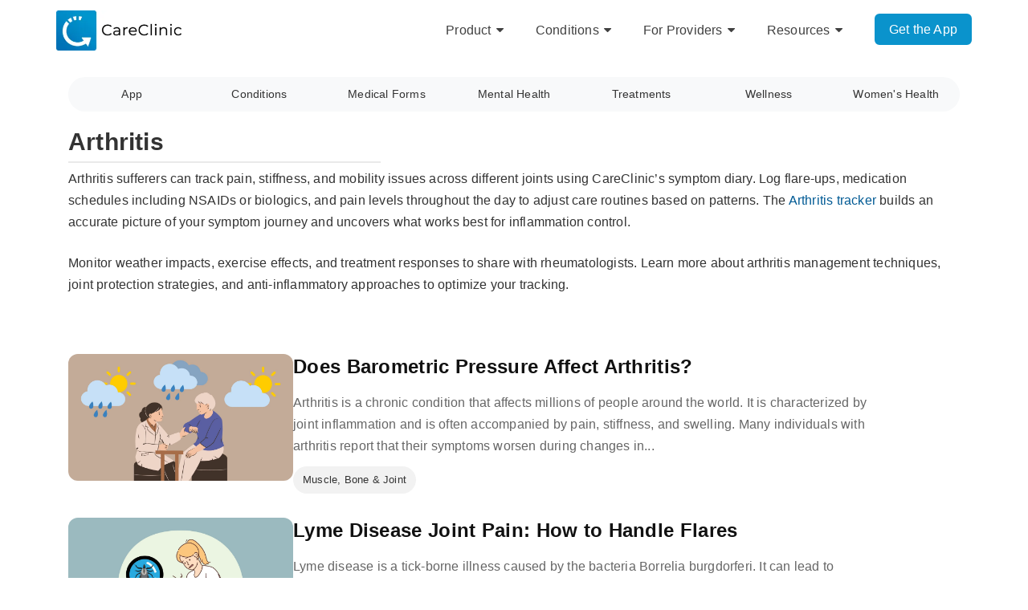

--- FILE ---
content_type: text/html; charset=UTF-8
request_url: https://careclinic.io/tag/arthritis/
body_size: 48004
content:
<!-- This page is cached by the Hummingbird Performance plugin v3.18.1 - https://wordpress.org/plugins/hummingbird-performance/. --><!DOCTYPE html>
<html lang="en-US" prefix="og: https://ogp.me/ns# fb: https://ogp.me/ns/fb# website: https://ogp.me/ns/website#">
<head>
<meta charset="UTF-8">
<meta name="viewport" content="width=device-width, initial-scale=1">
<link rel="apple-touch-icon" sizes="180x180" href="https://careclinic.io/apple-touch-icon.png">
<meta name="facebook-domain-verification" content="9vzwzfusc55t5hzderrmc1nvuvjzf9" />


<!-- wpsso ssm preserved markup begin -->
<meta name="wpsso-begin" content="wpsso structured data begin"/>
<meta property="fb:app_id" content="278191742894366"/>
<meta property="og:type" content="website"/>
<meta property="og:url" content="https://careclinic.io/tag/arthritis/"/>
<meta property="og:locale" content="en_US"/>
<meta property="og:site_name" content="CareClinic"/>
<meta property="og:title" content="Arthritis"/>
<meta property="og:description" content="Arthritis-focused content covering latest research findings, effective treatment options, and daily management strategies for sufferers. See how CareClinic works well as an Arthritis Symptom Tracker."/>
<!-- og:image:1 --><meta property="og:image" content="https://careclinic.io/wp-content/uploads/2025/10/App-Features-1200x628-cropped.webp"/>
<!-- og:image:1 --><meta property="og:image:width" content="1200"/>
<!-- og:image:1 --><meta property="og:image:height" content="628"/>
<!-- og:image:1 --><meta property="og:image:alt" content="CareClinic App"/>
<meta name="twitter:domain" content="careclinic.io"/>
<meta name="twitter:site" content="@careclinic_io"/>
<meta name="twitter:title" content="Arthritis"/>
<meta name="twitter:description" content="Arthritis-focused content covering latest research findings, effective treatment options, and daily management strategies for sufferers. See how CareClinic works well as an Arthritis Symptom Tracker."/>
<meta name="twitter:card" content="summary_large_image"/>
<meta name="twitter:image" content="https://careclinic.io/wp-content/uploads/2025/10/App-Features-1200x628-cropped.webp"/>
<meta name="twitter:image:alt" content="CareClinic App"/>
<meta name="thumbnail" content="https://careclinic.io/wp-content/uploads/2025/10/App-Features-1200x628-cropped.webp"/>
<meta name="apple-itunes-app" content="app-id=1455648231"/>
<script type="application/ld+json" id="wpsso-schema-graph">{"@context":"https://schema.org","@graph":[{"@id":"/tag/arthritis/#sso/item-list/43","@context":"https://schema.org","@type":"ItemList","mainEntityOfPage":"https://careclinic.io/tag/arthritis/","url":"https://careclinic.io/tag/arthritis/","name":"Arthritis","description":"Arthritis-focused content covering latest research findings, effective treatment options, and daily management strategies for sufferers. See how CareClinic works well as an Arthritis Symptom Tracker.","itemListOrder":"https://schema.org/ItemListOrderDescending","itemListElement":[{"@context":"https://schema.org","@type":"ListItem","position":1,"url":"https://careclinic.io/does-barometric-pressure-affect-arthritis/"},{"@context":"https://schema.org","@type":"ListItem","position":2,"url":"https://careclinic.io/lyme-disease-joint-pain/"},{"@context":"https://schema.org","@type":"ListItem","position":3,"url":"https://careclinic.io/ulcerative-colitis-joint-pain/"},{"@context":"https://schema.org","@type":"ListItem","position":4,"url":"https://careclinic.io/treating-knee-infections/"},{"@context":"https://schema.org","@type":"ListItem","position":5,"url":"https://careclinic.io/ankylosing-spondylitis-flare-up/"},{"@context":"https://schema.org","@type":"ListItem","position":6,"url":"https://careclinic.io/gout-flare-up/"},{"@context":"https://schema.org","@type":"ListItem","position":7,"url":"https://careclinic.io/arthritis-flare-up/"},{"@context":"https://schema.org","@type":"ListItem","position":8,"url":"https://careclinic.io/rheumatoid-nodules/"}]},{"@id":"/tag/arthritis/#sso/breadcrumb-list/43","@context":"https://schema.org","@type":"BreadcrumbList","url":"https://careclinic.io/tag/arthritis/","itemListElement":[{"@context":"https://schema.org","@type":"ListItem","position":1,"name":"CareClinic","item":"https://careclinic.io/"},{"@context":"https://schema.org","@type":"ListItem","position":2,"name":"Arthritis","item":"https://careclinic.io/tag/arthritis/"}]}]}</script>
<meta name="wpsso-end" content="wpsso structured data end"/>
<!-- wpsso ssm preserved markup end -->
<meta name="wpsso-cached" content="2025-12-29T06:18:18+00:00 for careclinic.io"/>
<meta name="wpsso-added" content="2026-01-15T06:38:48+00:00 in 0.001276 secs (10.65 MB peak)"/>

<meta name='robots' content='noindex, follow' />
	<style>img:is([sizes="auto" i], [sizes^="auto," i]) { contain-intrinsic-size: 3000px 1500px }</style>
	
	<title>Arthritis</title>
	<meta name="description" content="Arthritis sufferers can track pain, stiffness, and mobility issues across different joints using CareClinic&#8217;s symptom diary. Log flare-ups, medication schedules including NSAIDs or biologics, and pain levels throughout the day to adjust care routines based on patterns. The Arthritis tracker builds an accurate picture of your symptom journey and uncovers what works best for inflammation control. Monitor weather impacts, exercise effects, and treatment responses to share with rheumatologists. Learn more about arthritis management techniques, joint protection strategies, and anti-inflammatory approaches to optimize your tracking." />


<style id='classic-theme-styles-inline-css' type='text/css'>
/*! This file is auto-generated */
.wp-block-button__link{color:#fff;background-color:#32373c;border-radius:9999px;box-shadow:none;text-decoration:none;padding:calc(.667em + 2px) calc(1.333em + 2px);font-size:1.125em}.wp-block-file__button{background:#32373c;color:#fff;text-decoration:none}
</style>
<style id='global-styles-inline-css' type='text/css'>
:root{--wp--preset--aspect-ratio--square: 1;--wp--preset--aspect-ratio--4-3: 4/3;--wp--preset--aspect-ratio--3-4: 3/4;--wp--preset--aspect-ratio--3-2: 3/2;--wp--preset--aspect-ratio--2-3: 2/3;--wp--preset--aspect-ratio--16-9: 16/9;--wp--preset--aspect-ratio--9-16: 9/16;--wp--preset--color--black: #000000;--wp--preset--color--cyan-bluish-gray: #abb8c3;--wp--preset--color--white: #ffffff;--wp--preset--color--pale-pink: #f78da7;--wp--preset--color--vivid-red: #cf2e2e;--wp--preset--color--luminous-vivid-orange: #ff6900;--wp--preset--color--luminous-vivid-amber: #fcb900;--wp--preset--color--light-green-cyan: #7bdcb5;--wp--preset--color--vivid-green-cyan: #00d084;--wp--preset--color--pale-cyan-blue: #8ed1fc;--wp--preset--color--vivid-cyan-blue: #0693e3;--wp--preset--color--vivid-purple: #9b51e0;--wp--preset--gradient--vivid-cyan-blue-to-vivid-purple: linear-gradient(135deg,rgba(6,147,227,1) 0%,rgb(155,81,224) 100%);--wp--preset--gradient--light-green-cyan-to-vivid-green-cyan: linear-gradient(135deg,rgb(122,220,180) 0%,rgb(0,208,130) 100%);--wp--preset--gradient--luminous-vivid-amber-to-luminous-vivid-orange: linear-gradient(135deg,rgba(252,185,0,1) 0%,rgba(255,105,0,1) 100%);--wp--preset--gradient--luminous-vivid-orange-to-vivid-red: linear-gradient(135deg,rgba(255,105,0,1) 0%,rgb(207,46,46) 100%);--wp--preset--gradient--very-light-gray-to-cyan-bluish-gray: linear-gradient(135deg,rgb(238,238,238) 0%,rgb(169,184,195) 100%);--wp--preset--gradient--cool-to-warm-spectrum: linear-gradient(135deg,rgb(74,234,220) 0%,rgb(151,120,209) 20%,rgb(207,42,186) 40%,rgb(238,44,130) 60%,rgb(251,105,98) 80%,rgb(254,248,76) 100%);--wp--preset--gradient--blush-light-purple: linear-gradient(135deg,rgb(255,206,236) 0%,rgb(152,150,240) 100%);--wp--preset--gradient--blush-bordeaux: linear-gradient(135deg,rgb(254,205,165) 0%,rgb(254,45,45) 50%,rgb(107,0,62) 100%);--wp--preset--gradient--luminous-dusk: linear-gradient(135deg,rgb(255,203,112) 0%,rgb(199,81,192) 50%,rgb(65,88,208) 100%);--wp--preset--gradient--pale-ocean: linear-gradient(135deg,rgb(255,245,203) 0%,rgb(182,227,212) 50%,rgb(51,167,181) 100%);--wp--preset--gradient--electric-grass: linear-gradient(135deg,rgb(202,248,128) 0%,rgb(113,206,126) 100%);--wp--preset--gradient--midnight: linear-gradient(135deg,rgb(2,3,129) 0%,rgb(40,116,252) 100%);--wp--preset--font-size--small: 13px;--wp--preset--font-size--medium: 20px;--wp--preset--font-size--large: 36px;--wp--preset--font-size--x-large: 42px;--wp--preset--spacing--20: 0.44rem;--wp--preset--spacing--30: 0.67rem;--wp--preset--spacing--40: 1rem;--wp--preset--spacing--50: 1.5rem;--wp--preset--spacing--60: 2.25rem;--wp--preset--spacing--70: 3.38rem;--wp--preset--spacing--80: 5.06rem;--wp--preset--shadow--natural: 6px 6px 9px rgba(0, 0, 0, 0.2);--wp--preset--shadow--deep: 12px 12px 50px rgba(0, 0, 0, 0.4);--wp--preset--shadow--sharp: 6px 6px 0px rgba(0, 0, 0, 0.2);--wp--preset--shadow--outlined: 6px 6px 0px -3px rgba(255, 255, 255, 1), 6px 6px rgba(0, 0, 0, 1);--wp--preset--shadow--crisp: 6px 6px 0px rgba(0, 0, 0, 1);}:where(.is-layout-flex){gap: 0.5em;}:where(.is-layout-grid){gap: 0.5em;}body .is-layout-flex{display: flex;}.is-layout-flex{flex-wrap: wrap;align-items: center;}.is-layout-flex > :is(*, div){margin: 0;}body .is-layout-grid{display: grid;}.is-layout-grid > :is(*, div){margin: 0;}:where(.wp-block-columns.is-layout-flex){gap: 2em;}:where(.wp-block-columns.is-layout-grid){gap: 2em;}:where(.wp-block-post-template.is-layout-flex){gap: 1.25em;}:where(.wp-block-post-template.is-layout-grid){gap: 1.25em;}.has-black-color{color: var(--wp--preset--color--black) !important;}.has-cyan-bluish-gray-color{color: var(--wp--preset--color--cyan-bluish-gray) !important;}.has-white-color{color: var(--wp--preset--color--white) !important;}.has-pale-pink-color{color: var(--wp--preset--color--pale-pink) !important;}.has-vivid-red-color{color: var(--wp--preset--color--vivid-red) !important;}.has-luminous-vivid-orange-color{color: var(--wp--preset--color--luminous-vivid-orange) !important;}.has-luminous-vivid-amber-color{color: var(--wp--preset--color--luminous-vivid-amber) !important;}.has-light-green-cyan-color{color: var(--wp--preset--color--light-green-cyan) !important;}.has-vivid-green-cyan-color{color: var(--wp--preset--color--vivid-green-cyan) !important;}.has-pale-cyan-blue-color{color: var(--wp--preset--color--pale-cyan-blue) !important;}.has-vivid-cyan-blue-color{color: var(--wp--preset--color--vivid-cyan-blue) !important;}.has-vivid-purple-color{color: var(--wp--preset--color--vivid-purple) !important;}.has-black-background-color{background-color: var(--wp--preset--color--black) !important;}.has-cyan-bluish-gray-background-color{background-color: var(--wp--preset--color--cyan-bluish-gray) !important;}.has-white-background-color{background-color: var(--wp--preset--color--white) !important;}.has-pale-pink-background-color{background-color: var(--wp--preset--color--pale-pink) !important;}.has-vivid-red-background-color{background-color: var(--wp--preset--color--vivid-red) !important;}.has-luminous-vivid-orange-background-color{background-color: var(--wp--preset--color--luminous-vivid-orange) !important;}.has-luminous-vivid-amber-background-color{background-color: var(--wp--preset--color--luminous-vivid-amber) !important;}.has-light-green-cyan-background-color{background-color: var(--wp--preset--color--light-green-cyan) !important;}.has-vivid-green-cyan-background-color{background-color: var(--wp--preset--color--vivid-green-cyan) !important;}.has-pale-cyan-blue-background-color{background-color: var(--wp--preset--color--pale-cyan-blue) !important;}.has-vivid-cyan-blue-background-color{background-color: var(--wp--preset--color--vivid-cyan-blue) !important;}.has-vivid-purple-background-color{background-color: var(--wp--preset--color--vivid-purple) !important;}.has-black-border-color{border-color: var(--wp--preset--color--black) !important;}.has-cyan-bluish-gray-border-color{border-color: var(--wp--preset--color--cyan-bluish-gray) !important;}.has-white-border-color{border-color: var(--wp--preset--color--white) !important;}.has-pale-pink-border-color{border-color: var(--wp--preset--color--pale-pink) !important;}.has-vivid-red-border-color{border-color: var(--wp--preset--color--vivid-red) !important;}.has-luminous-vivid-orange-border-color{border-color: var(--wp--preset--color--luminous-vivid-orange) !important;}.has-luminous-vivid-amber-border-color{border-color: var(--wp--preset--color--luminous-vivid-amber) !important;}.has-light-green-cyan-border-color{border-color: var(--wp--preset--color--light-green-cyan) !important;}.has-vivid-green-cyan-border-color{border-color: var(--wp--preset--color--vivid-green-cyan) !important;}.has-pale-cyan-blue-border-color{border-color: var(--wp--preset--color--pale-cyan-blue) !important;}.has-vivid-cyan-blue-border-color{border-color: var(--wp--preset--color--vivid-cyan-blue) !important;}.has-vivid-purple-border-color{border-color: var(--wp--preset--color--vivid-purple) !important;}.has-vivid-cyan-blue-to-vivid-purple-gradient-background{background: var(--wp--preset--gradient--vivid-cyan-blue-to-vivid-purple) !important;}.has-light-green-cyan-to-vivid-green-cyan-gradient-background{background: var(--wp--preset--gradient--light-green-cyan-to-vivid-green-cyan) !important;}.has-luminous-vivid-amber-to-luminous-vivid-orange-gradient-background{background: var(--wp--preset--gradient--luminous-vivid-amber-to-luminous-vivid-orange) !important;}.has-luminous-vivid-orange-to-vivid-red-gradient-background{background: var(--wp--preset--gradient--luminous-vivid-orange-to-vivid-red) !important;}.has-very-light-gray-to-cyan-bluish-gray-gradient-background{background: var(--wp--preset--gradient--very-light-gray-to-cyan-bluish-gray) !important;}.has-cool-to-warm-spectrum-gradient-background{background: var(--wp--preset--gradient--cool-to-warm-spectrum) !important;}.has-blush-light-purple-gradient-background{background: var(--wp--preset--gradient--blush-light-purple) !important;}.has-blush-bordeaux-gradient-background{background: var(--wp--preset--gradient--blush-bordeaux) !important;}.has-luminous-dusk-gradient-background{background: var(--wp--preset--gradient--luminous-dusk) !important;}.has-pale-ocean-gradient-background{background: var(--wp--preset--gradient--pale-ocean) !important;}.has-electric-grass-gradient-background{background: var(--wp--preset--gradient--electric-grass) !important;}.has-midnight-gradient-background{background: var(--wp--preset--gradient--midnight) !important;}.has-small-font-size{font-size: var(--wp--preset--font-size--small) !important;}.has-medium-font-size{font-size: var(--wp--preset--font-size--medium) !important;}.has-large-font-size{font-size: var(--wp--preset--font-size--large) !important;}.has-x-large-font-size{font-size: var(--wp--preset--font-size--x-large) !important;}
:where(.wp-block-post-template.is-layout-flex){gap: 1.25em;}:where(.wp-block-post-template.is-layout-grid){gap: 1.25em;}
:where(.wp-block-columns.is-layout-flex){gap: 2em;}:where(.wp-block-columns.is-layout-grid){gap: 2em;}
:root :where(.wp-block-pullquote){font-size: 1.5em;line-height: 1.6;}
</style>
<link rel='stylesheet' id='zerif_bootstrap_style-css' href='https://careclinic.io/wp-content/uploads/hummingbird-assets/03f295d073d4211e592e5d059351176d.css' type='text/css' media='all' />
<link rel='stylesheet' id='zerif_fontawesome-css' href='https://careclinic.io/wp-content/themes/zerif-lite/css/font-awesome.min.css' type='text/css' media='all' />
<link rel='stylesheet' id='wphb-1-css' href='https://careclinic.io/wp-content/uploads/hummingbird-assets/33929413a1159729e35ac72c3374c11e.css' type='text/css' media='all' />
<script type="text/javascript" src="https://careclinic.io/wp-content/uploads/hummingbird-assets/930f7a361851a918f3772b7ac9daff25.js" id="wphb-2-js"></script>
<meta name="generator" content="performance-lab 4.0.1; plugins: web-worker-offloading">
<meta name="generator" content="web-worker-offloading 0.2.0">
			<style>
				.e-con.e-parent:nth-of-type(n+4):not(.e-lazyloaded):not(.e-no-lazyload),
				.e-con.e-parent:nth-of-type(n+4):not(.e-lazyloaded):not(.e-no-lazyload) * {
					background-image: none !important;
				}
				@media screen and (max-height: 1024px) {
					.e-con.e-parent:nth-of-type(n+3):not(.e-lazyloaded):not(.e-no-lazyload),
					.e-con.e-parent:nth-of-type(n+3):not(.e-lazyloaded):not(.e-no-lazyload) * {
						background-image: none !important;
					}
				}
				@media screen and (max-height: 640px) {
					.e-con.e-parent:nth-of-type(n+2):not(.e-lazyloaded):not(.e-no-lazyload),
					.e-con.e-parent:nth-of-type(n+2):not(.e-lazyloaded):not(.e-no-lazyload) * {
						background-image: none !important;
					}
				}
			</style>
			<noscript><style>.lazyload[data-src]{display:none !important;}</style></noscript><style>.lazyload{background-image:none !important;}.lazyload:before{background-image:none !important;}</style><style>.wp-block-gallery.is-cropped .blocks-gallery-item picture{height:100%;width:100%;}</style><style type="text/css" id="custom-background-css">
body.custom-background { background-image: url("https://careclinic.io/wp-content/uploads/2025/09/careclinic-user.webp"); background-position: left center; background-size: cover; background-repeat: no-repeat; background-attachment: fixed; }
</style>
	<link rel="icon" href="https://careclinic.io/wp-content/uploads/2025/06/cc-favicon-150x150.png" sizes="32x32" />
<link rel="icon" href="https://careclinic.io/wp-content/uploads/2025/06/cc-favicon-250x250.png" sizes="192x192" />
<link rel="apple-touch-icon" href="https://careclinic.io/wp-content/uploads/2025/06/cc-favicon-250x250.png" />
<meta name="msapplication-TileImage" content="https://careclinic.io/wp-content/uploads/2025/06/cc-favicon-300x300.png" />
		<style type="text/css" id="wp-custom-css">
			.navbar-inverse .navbar-nav  li a {
padding-right: 20px;
font-weight:500;
}		</style>
		<link rel="preload" as="style" href="https://careclinic.io/wp-content/uploads/hummingbird-assets/03f295d073d4211e592e5d059351176d.css"><link rel="preload" as="style" href="https://careclinic.io/wp-content/uploads/hummingbird-assets/33929413a1159729e35ac72c3374c11e.css"><link rel="preload" as="script" href="https://careclinic.io/wp-content/uploads/hummingbird-assets/930f7a361851a918f3772b7ac9daff25.js">
</head>

	<body class="archive tag tag-arthritis tag-43 wp-custom-logo wp-theme-zerif-lite group-blog elementor-default elementor-kit-2588 wpsso-term-43-tax-post_tag" >

	<div id="mobilebgfix">
	<div class="mobile-bg-fix-img-wrap">
		<div class="mobile-bg-fix-img"></div>
	</div>
	<div class="mobile-bg-fix-whole-site">
<header id="home" class="header">

	<div id="main-nav" class="navbar navbar-inverse bs-docs-nav" role="banner">

		<div class="container">

			
			<div class="navbar-header responsive-logo">

				<button class="navbar-toggle collapsed" type="button" data-toggle="collapse" data-target=".bs-navbar-collapse">

				<span class="sr-only">Toggle navigation</span>

				<span class="icon-bar"></span>

				<span class="icon-bar"></span>

				<span class="icon-bar"></span>

				</button>

					<div class="navbar-brand">

						<a href="https://careclinic.io/" class="custom-logo-link" rel="home"><img width="294" height="93" src="[data-uri]" class="custom-logo lazyload" alt="CareClinic" data-wp-pid="29594" data-src="https://careclinic.io/wp-content/uploads/2025/08/careclinic-app.webp" decoding="async" data-eio-rwidth="294" data-eio-rheight="93" /><noscript><img width="294" height="93" src="https://careclinic.io/wp-content/uploads/2025/08/careclinic-app.webp" class="custom-logo" alt="CareClinic" data-wp-pid="29594" data-eio="l" /></noscript></a>
					</div> <!-- /.navbar-brand -->

				</div> <!-- /.navbar-header -->

			
		
		<nav class="navbar-collapse bs-navbar-collapse collapse" id="site-navigation">
			<ul id="menu-header" class="nav navbar-nav navbar-right responsive-nav main-nav-list"><li id="menu-item-26021" class="menu-item menu-item-type-custom menu-item-object-custom menu-item-has-children menu-item-26021"><a href="https://careclinic.io/features/">Product</a>
<ul class="sub-menu">
	<li id="menu-item-26056" class="menu-item menu-item-type-custom menu-item-object-custom menu-item-26056"><a href="https://careclinic.io/medicine-tracker/">Medication Tracker</a></li>
	<li id="menu-item-26055" class="menu-item menu-item-type-custom menu-item-object-custom menu-item-26055"><a href="https://careclinic.io/symptom-tracker/">Symptom Tracker</a></li>
	<li id="menu-item-30016" class="menu-item menu-item-type-post_type menu-item-object-page menu-item-30016"><a href="https://careclinic.io/phr/">Health Records</a></li>
	<li id="menu-item-26061" class="menu-item menu-item-type-custom menu-item-object-custom menu-item-26061"><a href="https://careclinic.io/health-diary/">Health Journal</a></li>
	<li id="menu-item-31406" class="menu-item menu-item-type-post_type menu-item-object-page menu-item-31406"><a href="https://careclinic.io/nutrition-tracker/">Nutrition Tracker</a></li>
	<li id="menu-item-31405" class="menu-item menu-item-type-post_type menu-item-object-page menu-item-31405"><a href="https://careclinic.io/period-tracker/">Period Tracker</a></li>
	<li id="menu-item-30282" class="menu-item menu-item-type-post_type menu-item-object-post menu-item-30282"><a href="https://careclinic.io/blood-pressure-tracker/">Blood Pressure Tracker</a></li>
	<li id="menu-item-30283" class="menu-item menu-item-type-post_type menu-item-object-post menu-item-30283"><a href="https://careclinic.io/blood-sugar-tracker/">Blood Sugar Tracker</a></li>
	<li id="menu-item-30265" class="menu-item menu-item-type-post_type menu-item-object-page menu-item-30265"><a href="https://careclinic.io/mood-tracker/">Mood Tracker</a></li>
	<li id="menu-item-30263" class="menu-item menu-item-type-post_type menu-item-object-page menu-item-30263"><a href="https://careclinic.io/stool-tracker/">Stool Tracker</a></li>
	<li id="menu-item-30267" class="menu-item menu-item-type-custom menu-item-object-custom menu-item-30267"><a href="https://careclinic.io/caregiver-app/">Family Care</a></li>
	<li id="menu-item-26022" class="menu-item menu-item-type-custom menu-item-object-custom menu-item-26022"><a href="https://careclinic.io/features/">→ View All Features</a></li>
</ul>
</li>
<li id="menu-item-26023" class="menu-item menu-item-type-custom menu-item-object-custom menu-item-has-children menu-item-26023"><a href="https://careclinic.io/conditions/">Conditions</a>
<ul class="sub-menu">
	<li id="menu-item-30244" class="menu-item menu-item-type-taxonomy menu-item-object-post_tag menu-item-30244"><a href="https://careclinic.io/tag/adhd/">ADHD</a></li>
	<li id="menu-item-30251" class="menu-item menu-item-type-taxonomy menu-item-object-post_tag menu-item-30251"><a href="https://careclinic.io/tag/pain/">Chronic Pain</a></li>
	<li id="menu-item-30252" class="menu-item menu-item-type-taxonomy menu-item-object-post_tag menu-item-30252"><a href="https://careclinic.io/tag/diabetes/">Diabetes</a></li>
	<li id="menu-item-30246" class="menu-item menu-item-type-taxonomy menu-item-object-post_tag menu-item-30246"><a href="https://careclinic.io/tag/eds/">EDS</a></li>
	<li id="menu-item-30247" class="menu-item menu-item-type-taxonomy menu-item-object-post_tag menu-item-30247"><a href="https://careclinic.io/tag/fibromyalgia/">Fibromyalgia</a></li>
	<li id="menu-item-30248" class="menu-item menu-item-type-taxonomy menu-item-object-post_tag menu-item-30248"><a href="https://careclinic.io/tag/hypertension/">Hypertension</a></li>
	<li id="menu-item-30249" class="menu-item menu-item-type-taxonomy menu-item-object-post_tag menu-item-30249"><a href="https://careclinic.io/tag/ibs/">IBS</a></li>
	<li id="menu-item-30253" class="menu-item menu-item-type-taxonomy menu-item-object-category menu-item-30253"><a href="https://careclinic.io/category/mental-health/">Mental Health</a></li>
	<li id="menu-item-30250" class="menu-item menu-item-type-taxonomy menu-item-object-post_tag menu-item-30250"><a href="https://careclinic.io/tag/migraines/">Migraines</a></li>
	<li id="menu-item-30266" class="menu-item menu-item-type-custom menu-item-object-custom menu-item-30266"><a href="https://careclinic.io/conditions/">→ View All Conditions</a></li>
</ul>
</li>
<li id="menu-item-30288" class="menu-item menu-item-type-post_type menu-item-object-page menu-item-has-children menu-item-30288"><a href="https://careclinic.io/business/">For Providers</a>
<ul class="sub-menu">
	<li id="menu-item-31745" class="menu-item menu-item-type-post_type menu-item-object-page menu-item-31745"><a href="https://careclinic.io/business/">Patient Engagement</a></li>
	<li id="menu-item-30285" class="menu-item menu-item-type-post_type menu-item-object-page menu-item-30285"><a href="https://careclinic.io/business/chronic-care-management-ccm/">Chronic Care Management</a></li>
	<li id="menu-item-31746" class="menu-item menu-item-type-post_type menu-item-object-page menu-item-31746"><a href="https://careclinic.io/business/preventative-health/">Preventative Health</a></li>
</ul>
</li>
<li id="menu-item-30278" class="menu-item menu-item-type-post_type menu-item-object-page menu-item-has-children menu-item-30278"><a href="https://careclinic.io/resources/">Resources</a>
<ul class="sub-menu">
	<li id="menu-item-26024" class="menu-item menu-item-type-custom menu-item-object-custom menu-item-26024"><a href="https://careclinic.io/getting-started/">Getting Started</a></li>
	<li id="menu-item-26026" class="menu-item menu-item-type-custom menu-item-object-custom menu-item-26026"><a href="https://careclinic.io/blog/">Health Library</a></li>
	<li id="menu-item-30280" class="menu-item menu-item-type-post_type menu-item-object-page menu-item-30280"><a href="https://careclinic.io/resources/clinical-evidence/">Clinical Evidence</a></li>
	<li id="menu-item-30281" class="menu-item menu-item-type-post_type menu-item-object-page menu-item-30281"><a href="https://careclinic.io/resources/data-security/">Data Security &#038; Compliance</a></li>
	<li id="menu-item-30279" class="menu-item menu-item-type-post_type menu-item-object-page menu-item-30279"><a href="https://careclinic.io/resources/success-stories/">Patient Success Stories</a></li>
</ul>
</li>
<li id="menu-item-26054" class="ss-nav-button menu-item menu-item-type-custom menu-item-object-custom menu-item-26054"><a rel="nofollow" href="https://start.careclinic.io/go.php?utm_campaign=header_btn">Get the App</a></li>
</ul>		</nav>

		
		</div> <!-- /.container -->

		
	</div> <!-- /#main-nav -->
	<!-- / END TOP BAR -->

<div class="clear"></div>

</header> <!-- / END HOME SECTION  -->
	
<div id="content" class="site-content">

<div class="container">

	
	<div class="content-left-wrap col-md-12">		
<ul class='cc-category-menu'>
<li><a href='https://careclinic.io/category/app/'>App</a><ul class='cc-sub-menu'><li><a href='https://careclinic.io/category/app/comparisons/'>Comparisons</a></li>
<li><a href='https://careclinic.io/category/app/features/'>Features</a></li>
<li><a href='https://careclinic.io/anxiety-symptom-tracker/'>Anxiety Tracker</a></li>
<li><a href='https://careclinic.io/behavior-tracker/'>Behavior Tracker</a></li>
<li><a href='https://careclinic.io/health-diary/'>Health Diary</a></li>
<li><a href='https://careclinic.io/medicine-tracker/'>Medication Tracker</a></li>
<li><a href='https://careclinic.io/mental-health-tracker/'>Mental Health Tracker</a></li>
<li><a href='https://careclinic.io/mood-tracker/'>Mood Tracker</a></li>
<li><a href='https://careclinic.io/pain-symptom-tracker/'>Pain Tracker</a></li>
<li><a href='https://careclinic.io/stool-tracker/'>Stool Tracker</a></li>
<li><a href='https://careclinic.io/supplement-tracker/'>Supplement Tracker</a></li>
<li><a href='https://careclinic.io/symptom-tracker/'>Symptom Tracker</a></li>
<li><a href='https://careclinic.io/vitamin-and-mineral-tracker/'>Vitamin Tracker</a></li>
</ul></li>
<li><a href='https://careclinic.io/category/health-conditions/'>Conditions</a><ul class='cc-sub-menu'>
<li><a href='https://careclinic.io/category/health-conditions/cancer/'>Cancer</a></li>
<li><a href='https://careclinic.io/category/health-conditions/endocrine/'>Endocrine</a></li>
<li><a href='https://careclinic.io/category/health-conditions/gastrointestinal/'>Gastrointestinal</a></li>
<li><a href='https://careclinic.io/category/health-conditions/heart/'>Heart &amp; Blood</a></li>
<li><a href='https://careclinic.io/category/health-conditions/immune/'>Immune, Inflammatory &amp; Infections</a></li>
<li><a href='https://careclinic.io/category/health-conditions/kidney/'>Kidneys &amp; Urinary</a></li>
<li><a href='https://careclinic.io/category/health-conditions/msk/'>Muscle, Bone &amp; Joint</a></li>
<li><a href='https://careclinic.io/category/health-conditions/neurology/'>Neurological</a></li>
<li><a href='https://careclinic.io/category/health-conditions/respiratory/'>Respiratory</a></li>
<li><a href='https://careclinic.io/category/health-conditions/dermatology/'>Skin, Hair, Nails</a></li>
<li><a href='https://careclinic.io/category/health-conditions/symptoms/'>Symptoms</a></li>
</ul>
</li>
<li><a href='https://careclinic.io/category/medical-forms/'>Medical Forms</a></li>
<li><a href='https://careclinic.io/category/mental-health/'>Mental Health</a></li>
<li><a href='https://careclinic.io/category/treatments/'>Treatments</a><ul class='cc-sub-menu'>
<li><a href='https://careclinic.io/category/treatments/medication/'>Prescription Medication</a></li>
<li><a href='https://careclinic.io/category/treatments/supplements-vitamins/'>Supplements &amp; Vitamins</a></li>
</ul>
</li>
<li><a href='https://careclinic.io/category/wellness/'>Wellness</a><ul class='cc-sub-menu'>
<li><a href='https://careclinic.io/category/wellness/caregivers/'>Caregivers</a></li>
<li><a href='https://careclinic.io/category/wellness/children/'>Children</a></li>
<li><a href='https://careclinic.io/category/wellness/fitness/'>Fitness</a></li>
<li><a href='https://careclinic.io/category/wellness/sleep/'>Sleep</a></li>
</ul>
</li>
<li><a href='https://careclinic.io/category/women/'>Women&#039;s Health</a><ul class='cc-sub-menu'>
<li><a href='https://careclinic.io/category/women/menopause/'>Menopause</a></li>
<li><a href='https://careclinic.io/category/women/menstrual-cycle/'>Menstrual Cycle</a></li>
<li><a href='https://careclinic.io/category/women/pregnancy/'>Reproductive Health</a></li>
<li><a href='https://careclinic.io/category/women/thyroid/'>Thyroid</a></li>
</ul>
</li>
</ul>
<div id="mobile-overlay"></div>
<div id="mobile-submenu"></div>
<style>.cc-category-menu li:hover .cc-sub-menu{display:block}#mobile-overlay{display:none;position:fixed;top:0;left:0;right:0;bottom:0;background:rgba(0,0,0,0.5);z-index:999998}#mobile-submenu{display:none;position:fixed;left:10px;right:10px;background:#fff;border:1px solid #ddd;box-shadow:0 4px 12px rgba(0,0,0,0.3);z-index:999999;padding:15px;max-height:70vh;overflow-y:auto;border-radius:5px}#mobile-submenu ul{list-style:none;margin:0;padding:0}#mobile-submenu li{padding:10px 0;border-bottom:1px solid #eee}#mobile-submenu li:last-child{border-bottom:none}#mobile-submenu a{display:block;text-decoration:none;color:#333;font-size:16px}@media(max-width:768px){.cc-category-menu>li>a{padding-right:30px!important;position:relative}.cc-category-menu>li.has-sub>a:after{content:'▼';position:absolute;right:10px;top:50%;transform:translateY(-50%);font-size:10px}.cc-category-menu>li.has-sub.active>a:after{content:'▲'}.cc-sub-menu{display:none!important}}</style>
<script>document.addEventListener('DOMContentLoaded',function(){var menuItems=document.querySelectorAll('.cc-category-menu>li');var mobileSubmenu=document.getElementById('mobile-submenu');var mobileOverlay=document.getElementById('mobile-overlay');var body=document.body;menuItems.forEach(function(item){if(item.querySelector('.cc-sub-menu')){item.classList.add('has-sub')}});if(window.innerWidth<=768){menuItems.forEach(function(item){if(item.querySelector('.cc-sub-menu')){item.addEventListener('click',function(e){e.preventDefault();e.stopPropagation();var submenuContent=item.querySelector('.cc-sub-menu').innerHTML;mobileSubmenu.innerHTML='<ul>'+submenuContent+'</ul>';body.appendChild(mobileSubmenu);body.appendChild(mobileOverlay);var rect=item.getBoundingClientRect();mobileSubmenu.style.top=(rect.bottom+window.scrollY+5)+'px';mobileSubmenu.style.display='block';mobileOverlay.style.display='block';menuItems.forEach(function(i){i.classList.remove('active')});item.classList.add('active')})}});mobileOverlay.addEventListener('click',function(){mobileSubmenu.style.display='none';mobileOverlay.style.display='none';menuItems.forEach(function(item){item.classList.remove('active')})});document.addEventListener('click',function(e){if(!e.target.closest('.cc-category-menu')&&!e.target.closest('#mobile-submenu')){mobileSubmenu.style.display='none';mobileOverlay.style.display='none';menuItems.forEach(function(item){item.classList.remove('active')})}})}});</script>
		
		<div id="primary" class="content-area">

			<main id="main" class="site-main">

			
				<header class="page-header">

					<h1 class="page-title"><span>Arthritis</span></h1><div class="taxonomy-description"><p>Arthritis sufferers can track pain, stiffness, and mobility issues across different joints using CareClinic&#8217;s symptom diary. Log flare-ups, medication schedules including NSAIDs or biologics, and pain levels throughout the day to adjust care routines based on patterns. The <a href="https://careclinic.io/manage-arthritis">Arthritis tracker</a> builds an accurate picture of your symptom journey and uncovers what works best for inflammation control.</p>
<p>Monitor weather impacts, exercise effects, and treatment responses to share with rheumatologists. Learn more about arthritis management techniques, joint protection strategies, and anti-inflammatory approaches to optimize your tracking.</p>
</div>
				</header><!-- .page-header -->

				
<article id="post-18213" class="post-18213 post type-post status-publish format-standard hentry category-msk tag-arthritis">

<div class="listpost-content-wrap"><div class="list-post-top"><div class="cc-post-preview" style="display:flex; flex-wrap:wrap; gap:24px; align-items:flex-start;"><div class="cc-post-image" style="flex:0 0 280px; max-width:280px;"><a href="https://careclinic.io/does-barometric-pressure-affect-arthritis/" title="Does Barometric Pressure Affect Arthritis?"><img src="[data-uri]" alt="does barometric pressure affect arthritis" title="does-barometric-pressure-affect-arthritis" loading="lazy" style="border-radius:12px; display:block; width:100%; height:auto;" data-src="https://careclinic.io/wp-content/uploads/2023/12/does-barometric-pressure-affect-arthritis-jpg.webp" decoding="async" class="lazyload" data-eio-rwidth="2000" data-eio-rheight="1125" /><noscript><img src="https://careclinic.io/wp-content/uploads/2023/12/does-barometric-pressure-affect-arthritis-jpg.webp" alt="does barometric pressure affect arthritis" title="does-barometric-pressure-affect-arthritis" loading="lazy" style="border-radius:12px; display:block; width:100%; height:auto;" data-eio="l" /></noscript></a></div><div class="cc-post-text" style="flex:1 1 300px;"><h2 class="entry-title" style="margin: 0 0 12px 0; font-size: 24px; font-weight: 700;"><a href="https://careclinic.io/does-barometric-pressure-affect-arthritis/" rel="bookmark" style="text-decoration: none; color: inherit;">Does Barometric Pressure Affect Arthritis?</a></h2><div class="entry-content" style="margin-bottom: 12px;">Arthritis is a chronic condition that affects millions of people around the world. It is characterized by joint inflammation and is often accompanied by pain, stiffness, and swelling. Many individuals with arthritis report that their symptoms worsen during changes in...</div><div class="cc-category-pills" style="display: flex; flex-wrap: wrap; gap: 8px;"><a href="https://careclinic.io/category/health-conditions/msk/" style="font-size: 13px; padding: 6px 12px; background-color: #f2f2f2; border-radius: 999px; text-decoration: none; color: #333;">Muscle, Bone &amp; Joint</a></div></div></div></div></div>
</article>

<article id="post-15675" class="post-15675 post type-post status-publish format-standard hentry category-immune tag-arthritis tag-lyme tag-pain">

<div class="listpost-content-wrap"><div class="list-post-top"><div class="cc-post-preview" style="display:flex; flex-wrap:wrap; gap:24px; align-items:flex-start;"><div class="cc-post-image" style="flex:0 0 280px; max-width:280px;"><a href="https://careclinic.io/lyme-disease-joint-pain/" title="Lyme Disease Joint Pain: How to Handle Flares"><img src="[data-uri]" alt="lyme disease joint pain" title="lyme-disease-joint-pain" loading="lazy" style="border-radius:12px; display:block; width:100%; height:auto;" data-src="https://careclinic.io/wp-content/uploads/2023/11/lyme-disease-joint-pain-jpg.webp" decoding="async" class="lazyload" data-eio-rwidth="2000" data-eio-rheight="1125" /><noscript><img src="https://careclinic.io/wp-content/uploads/2023/11/lyme-disease-joint-pain-jpg.webp" alt="lyme disease joint pain" title="lyme-disease-joint-pain" loading="lazy" style="border-radius:12px; display:block; width:100%; height:auto;" data-eio="l" /></noscript></a></div><div class="cc-post-text" style="flex:1 1 300px;"><h2 class="entry-title" style="margin: 0 0 12px 0; font-size: 24px; font-weight: 700;"><a href="https://careclinic.io/lyme-disease-joint-pain/" rel="bookmark" style="text-decoration: none; color: inherit;">Lyme Disease Joint Pain: How to Handle Flares</a></h2><div class="entry-content" style="margin-bottom: 12px;">Lyme disease is a tick-borne illness caused by the bacteria Borrelia burgdorferi. It can lead to various symptoms, including joint pain. In this article, we will explore different aspects of managing Lyme disease joint pain, including understanding the disease, recognizing...</div><div class="cc-category-pills" style="display: flex; flex-wrap: wrap; gap: 8px;"><a href="https://careclinic.io/category/health-conditions/immune/" style="font-size: 13px; padding: 6px 12px; background-color: #f2f2f2; border-radius: 999px; text-decoration: none; color: #333;">Immune, Inflammatory &amp; Infections</a></div></div></div></div></div>
</article>

<article id="post-14695" class="post-14695 post type-post status-publish format-standard hentry category-gastrointestinal tag-arthritis tag-pain tag-ulcerative-colitis">

<div class="listpost-content-wrap"><div class="list-post-top"><div class="cc-post-preview" style="display:flex; flex-wrap:wrap; gap:24px; align-items:flex-start;"><div class="cc-post-image" style="flex:0 0 280px; max-width:280px;"><a href="https://careclinic.io/ulcerative-colitis-joint-pain/" title="Understanding Ulcerative Colitis and Joint Pain"><img src="[data-uri]" alt="ulcerative colitis joint pain" title="ulcerative-colitis-joint-pain" loading="lazy" style="border-radius:12px; display:block; width:100%; height:auto;" data-src="https://careclinic.io/wp-content/uploads/2023/10/ulcerative-colitis-joint-pain.png" decoding="async" class="lazyload" data-eio-rwidth="2560" data-eio-rheight="917" /><noscript><img src="https://careclinic.io/wp-content/uploads/2023/10/ulcerative-colitis-joint-pain.png" alt="ulcerative colitis joint pain" title="ulcerative-colitis-joint-pain" loading="lazy" style="border-radius:12px; display:block; width:100%; height:auto;" data-eio="l" /></noscript></a></div><div class="cc-post-text" style="flex:1 1 300px;"><h2 class="entry-title" style="margin: 0 0 12px 0; font-size: 24px; font-weight: 700;"><a href="https://careclinic.io/ulcerative-colitis-joint-pain/" rel="bookmark" style="text-decoration: none; color: inherit;">Understanding Ulcerative Colitis and Joint Pain</a></h2><div class="entry-content" style="margin-bottom: 12px;">Ulcerative colitis is a chronic inflammatory bowel disease that affects the lining of the colon and rectum. It causes symptoms like abdominal pain, diarrhea, and rectal bleeding. However, many people with ulcerative colitis also experience joint pain, which can be...</div><div class="cc-category-pills" style="display: flex; flex-wrap: wrap; gap: 8px;"><a href="https://careclinic.io/category/health-conditions/gastrointestinal/" style="font-size: 13px; padding: 6px 12px; background-color: #f2f2f2; border-radius: 999px; text-decoration: none; color: #333;">Gastrointestinal</a></div></div></div></div></div>
</article>

<article id="post-13873" class="post-13873 post type-post status-publish format-standard hentry category-symptoms tag-arthritis tag-pain">

<div class="listpost-content-wrap"><div class="list-post-top"><div class="cc-post-preview" style="display:flex; flex-wrap:wrap; gap:24px; align-items:flex-start;"><div class="cc-post-image" style="flex:0 0 280px; max-width:280px;"><a href="https://careclinic.io/treating-knee-infections/" title="Treating Knee Infections: What You Need to Know"><img src="[data-uri]" alt="treating knee infections" title="treating-knee-infections" loading="lazy" style="border-radius:12px; display:block; width:100%; height:auto;" data-src="https://careclinic.io/wp-content/uploads/2023/08/treating-knee-infections.png" decoding="async" class="lazyload" data-eio-rwidth="2560" data-eio-rheight="917" /><noscript><img src="https://careclinic.io/wp-content/uploads/2023/08/treating-knee-infections.png" alt="treating knee infections" title="treating-knee-infections" loading="lazy" style="border-radius:12px; display:block; width:100%; height:auto;" data-eio="l" /></noscript></a></div><div class="cc-post-text" style="flex:1 1 300px;"><h2 class="entry-title" style="margin: 0 0 12px 0; font-size: 24px; font-weight: 700;"><a href="https://careclinic.io/treating-knee-infections/" rel="bookmark" style="text-decoration: none; color: inherit;">Treating Knee Infections: What You Need to Know</a></h2><div class="entry-content" style="margin-bottom: 12px;">Knee infections can be a serious medical condition that requires prompt attention and appropriate treatment. Understanding the causes, symptoms, risks, and treatment options for knee infections is crucial for effective management and recovery. In this article, we will explore all...</div><div class="cc-category-pills" style="display: flex; flex-wrap: wrap; gap: 8px;"><a href="https://careclinic.io/category/health-conditions/symptoms/" style="font-size: 13px; padding: 6px 12px; background-color: #f2f2f2; border-radius: 999px; text-decoration: none; color: #333;">Symptoms</a></div></div></div></div></div>
</article>

<article id="post-12758" class="post-12758 post type-post status-publish format-standard hentry category-immune tag-arthritis tag-pain">

<div class="listpost-content-wrap"><div class="list-post-top"><div class="cc-post-preview" style="display:flex; flex-wrap:wrap; gap:24px; align-items:flex-start;"><div class="cc-post-image" style="flex:0 0 280px; max-width:280px;"><a href="https://careclinic.io/ankylosing-spondylitis-flare-up/" title="Ankylosing Spondylitis Flare Up: Managing Your Joint Pain"><img src="[data-uri]" alt="ankylosing spondylitis flare up" title="ankylosing-spondylitis-flare-up" loading="lazy" style="border-radius:12px; display:block; width:100%; height:auto;" data-src="https://careclinic.io/wp-content/uploads/2023/06/ankylosing-spondylitis-flare-up-jpg.webp" decoding="async" class="lazyload" data-eio-rwidth="2000" data-eio-rheight="1125" /><noscript><img src="https://careclinic.io/wp-content/uploads/2023/06/ankylosing-spondylitis-flare-up-jpg.webp" alt="ankylosing spondylitis flare up" title="ankylosing-spondylitis-flare-up" loading="lazy" style="border-radius:12px; display:block; width:100%; height:auto;" data-eio="l" /></noscript></a></div><div class="cc-post-text" style="flex:1 1 300px;"><h2 class="entry-title" style="margin: 0 0 12px 0; font-size: 24px; font-weight: 700;"><a href="https://careclinic.io/ankylosing-spondylitis-flare-up/" rel="bookmark" style="text-decoration: none; color: inherit;">Ankylosing Spondylitis Flare Up: Managing Your Joint Pain</a></h2><div class="entry-content" style="margin-bottom: 12px;">Do you or someone you know live with Ankylosing Spondylitis (AS)? If so, you know that it can be a challenge. However, you're not alone. AS is a chronic inflammatory arthritis that primarily affects the lower back, but can also...</div><div class="cc-category-pills" style="display: flex; flex-wrap: wrap; gap: 8px;"><a href="https://careclinic.io/category/health-conditions/immune/" style="font-size: 13px; padding: 6px 12px; background-color: #f2f2f2; border-radius: 999px; text-decoration: none; color: #333;">Immune, Inflammatory &amp; Infections</a></div></div></div></div></div>
</article>

<article id="post-12573" class="post-12573 post type-post status-publish format-standard hentry category-immune tag-arthritis tag-pain">

<div class="listpost-content-wrap"><div class="list-post-top"><div class="cc-post-preview" style="display:flex; flex-wrap:wrap; gap:24px; align-items:flex-start;"><div class="cc-post-image" style="flex:0 0 280px; max-width:280px;"><a href="https://careclinic.io/gout-flare-up/" title="Gout Flare Up? Stop the Joint Pain Fast"><picture><source   type="image/webp" data-srcset="https://careclinic.io/wp-content/uploads/2023/05/12-300x205.png.webp"><img src="[data-uri]" alt="Gout Flare Up" title="Gout Flare Up" loading="lazy" style="border-radius:12px; display:block; width:100%; height:auto;" data-eio="p" data-src="https://careclinic.io/wp-content/uploads/2023/05/12-300x205.png" decoding="async" class="lazyload" data-eio-rwidth="300" data-eio-rheight="205" /></picture><noscript><img src="https://careclinic.io/wp-content/uploads/2023/05/12-300x205.png" alt="Gout Flare Up" title="Gout Flare Up" loading="lazy" style="border-radius:12px; display:block; width:100%; height:auto;" data-eio="l" /></noscript></a></div><div class="cc-post-text" style="flex:1 1 300px;"><h2 class="entry-title" style="margin: 0 0 12px 0; font-size: 24px; font-weight: 700;"><a href="https://careclinic.io/gout-flare-up/" rel="bookmark" style="text-decoration: none; color: inherit;">Gout Flare Up? Stop the Joint Pain Fast</a></h2><div class="entry-content" style="margin-bottom: 12px;">Are you familiar with the saying "walking on glass?" For the millions of people worldwide who suffer from gout, it's not just a figure of speech – it's a daily reality. Gout is a type of arthritis that causes sudden...</div><div class="cc-category-pills" style="display: flex; flex-wrap: wrap; gap: 8px;"><a href="https://careclinic.io/category/health-conditions/immune/" style="font-size: 13px; padding: 6px 12px; background-color: #f2f2f2; border-radius: 999px; text-decoration: none; color: #333;">Immune, Inflammatory &amp; Infections</a></div></div></div></div></div>
</article>

<article id="post-9507" class="post-9507 post type-post status-publish format-standard hentry category-immune tag-arthritis">

<div class="listpost-content-wrap"><div class="list-post-top"><div class="cc-post-preview" style="display:flex; flex-wrap:wrap; gap:24px; align-items:flex-start;"><div class="cc-post-image" style="flex:0 0 280px; max-width:280px;"><a href="https://careclinic.io/arthritis-flare-up/" title="Arthritis Flare Up &#8211; Triggers &#038; Management for Your Symptoms"><img src="[data-uri]" alt="arthritis flare up" title="arthritis-flare-up" loading="lazy" style="border-radius:12px; display:block; width:100%; height:auto;" data-src="https://careclinic.io/wp-content/uploads/2022/09/arthritis-flare-up-jpg.webp" decoding="async" class="lazyload" data-eio-rwidth="2000" data-eio-rheight="1125" /><noscript><img src="https://careclinic.io/wp-content/uploads/2022/09/arthritis-flare-up-jpg.webp" alt="arthritis flare up" title="arthritis-flare-up" loading="lazy" style="border-radius:12px; display:block; width:100%; height:auto;" data-eio="l" /></noscript></a></div><div class="cc-post-text" style="flex:1 1 300px;"><h2 class="entry-title" style="margin: 0 0 12px 0; font-size: 24px; font-weight: 700;"><a href="https://careclinic.io/arthritis-flare-up/" rel="bookmark" style="text-decoration: none; color: inherit;">Arthritis Flare Up &#8211; Triggers &#038; Management for Your Symptoms</a></h2><div class="entry-content" style="margin-bottom: 12px;">Arthritis is a general term for conditions that affect the joints and surrounding tissues. There are many different types of arthritis, but the two most common are rheumatoid arthritis (RA) and osteoarthritis (OA). An arthritis flare up can be a...</div><div class="cc-category-pills" style="display: flex; flex-wrap: wrap; gap: 8px;"><a href="https://careclinic.io/category/health-conditions/immune/" style="font-size: 13px; padding: 6px 12px; background-color: #f2f2f2; border-radius: 999px; text-decoration: none; color: #333;">Immune, Inflammatory &amp; Infections</a></div></div></div></div></div>
</article>

<article id="post-1394" class="post-1394 post type-post status-publish format-standard hentry category-immune tag-arthritis">

<div class="listpost-content-wrap"><div class="list-post-top"><div class="cc-post-preview" style="display:flex; flex-wrap:wrap; gap:24px; align-items:flex-start;"><div class="cc-post-image" style="flex:0 0 280px; max-width:280px;"><a href="https://careclinic.io/rheumatoid-nodules/" title="Rheumatoid Nodules: Risk Factors for Rheumatoid Arthritis"><img src="[data-uri]" alt="rheumatoid nodules" title="rheumatoid-nodules" loading="lazy" style="border-radius:12px; display:block; width:100%; height:auto;" data-src="https://careclinic.io/wp-content/uploads/2019/06/rheumatoid-nodules-jpg.webp" decoding="async" class="lazyload" data-eio-rwidth="2560" data-eio-rheight="917" /><noscript><img src="https://careclinic.io/wp-content/uploads/2019/06/rheumatoid-nodules-jpg.webp" alt="rheumatoid nodules" title="rheumatoid-nodules" loading="lazy" style="border-radius:12px; display:block; width:100%; height:auto;" data-eio="l" /></noscript></a></div><div class="cc-post-text" style="flex:1 1 300px;"><h2 class="entry-title" style="margin: 0 0 12px 0; font-size: 24px; font-weight: 700;"><a href="https://careclinic.io/rheumatoid-nodules/" rel="bookmark" style="text-decoration: none; color: inherit;">Rheumatoid Nodules: Risk Factors for Rheumatoid Arthritis</a></h2><div class="entry-content" style="margin-bottom: 12px;">Rheumatoid arthritis is one of the most common forms of arthritis and chronic condition. The inflammatory process affects the joints of multiple bones, causing pain, redness, and limited range of motion. Without timely management, the cartilage can sustain permanent damage....</div><div class="cc-category-pills" style="display: flex; flex-wrap: wrap; gap: 8px;"><a href="https://careclinic.io/category/health-conditions/immune/" style="font-size: 13px; padding: 6px 12px; background-color: #f2f2f2; border-radius: 999px; text-decoration: none; color: #333;">Immune, Inflammatory &amp; Infections</a></div></div></div></div></div>
</article>
<div class='code-block code-block-4' style='margin: 8px 0; clear: both;'>
<noscript><img loading="lazy" height="1" width="1" style="display:none"
  src="https://www.facebook.com/tr?id=142578499414694&ev=PageView&noscript=1" loading="lazy"
/></noscript><script>(function(w,d,s,l,i){w[l]=w[l]||[];w[l].push({'gtm.start':
new Date().getTime(),event:'gtm.js'});var f=d.getElementsByTagName(s)[0],
j=d.createElement(s),dl=l!='dataLayer'?'&l='+l:'';j.async=true;j.src=
'https://www.googletagmanager.com/gtm.js?id='+i+dl;f.parentNode.insertBefore(j,f);
})(window,document,'script','dataLayer','GTM-T7H93WM');</script></div>
<div style="margin:1em;"></div>
			</main><!-- #main -->

		</div><!-- #primary -->

		
	</div><!-- .content-left-wrap -->

	
	
	
<div class="explore-more-topics">

<div class="explore-more-topics">
    <h2>Arthritis Is Often Mentioned In These Topics</h2>
    <div class="more-topics-grid">
                       <div class="topic-article">
<a href="https://careclinic.io/ulcerative-colitis-joint-pain/" class="topic-article-image-container">
                    <img src="[data-uri]" alt="Understanding Ulcerative Colitis and Joint Pain" class="topic-article-image lazyload" loading="lazy" data-src="https://careclinic.io/wp-content/uploads/2023/10/ulcerative-colitis-joint-pain.png" decoding="async" data-eio-rwidth="2560" data-eio-rheight="917"><noscript><img src="https://careclinic.io/wp-content/uploads/2023/10/ulcerative-colitis-joint-pain.png" alt="Understanding Ulcerative Colitis and Joint Pain" class="topic-article-image" loading="lazy" data-eio="l"></noscript>
    </a>
                <div class="topic-article-content">
                    <a href="https://careclinic.io/category/health-conditions/gastrointestinal/" class="topic-article-tag">Gastrointestinal</a>
                    <a href="https://careclinic.io/ulcerative-colitis-joint-pain/"><h3>Understanding Ulcerative Colitis and Joint Pain</h3></a>
                </div>
            </div>
                    <div class="topic-article">
<a href="https://careclinic.io/does-barometric-pressure-affect-arthritis/" class="topic-article-image-container">
                    <img src="[data-uri]" alt="Does Barometric Pressure Affect Arthritis?" class="topic-article-image lazyload" loading="lazy" data-src="https://careclinic.io/wp-content/uploads/2023/12/does-barometric-pressure-affect-arthritis-jpg.webp" decoding="async" data-eio-rwidth="2000" data-eio-rheight="1125"><noscript><img src="https://careclinic.io/wp-content/uploads/2023/12/does-barometric-pressure-affect-arthritis-jpg.webp" alt="Does Barometric Pressure Affect Arthritis?" class="topic-article-image" loading="lazy" data-eio="l"></noscript>
    </a>
                <div class="topic-article-content">
                    <a href="https://careclinic.io/category/health-conditions/msk/" class="topic-article-tag">Muscle, Bone &amp; Joint</a>
                    <a href="https://careclinic.io/does-barometric-pressure-affect-arthritis/"><h3>Does Barometric Pressure Affect Arthritis?</h3></a>
                </div>
            </div>
                    <div class="topic-article">
<a href="https://careclinic.io/lyme-disease-joint-pain/" class="topic-article-image-container">
                    <img src="[data-uri]" alt="Lyme Disease Joint Pain: How to Handle Flares" class="topic-article-image lazyload" loading="lazy" data-src="https://careclinic.io/wp-content/uploads/2023/11/lyme-disease-joint-pain-jpg.webp" decoding="async" data-eio-rwidth="2000" data-eio-rheight="1125"><noscript><img src="https://careclinic.io/wp-content/uploads/2023/11/lyme-disease-joint-pain-jpg.webp" alt="Lyme Disease Joint Pain: How to Handle Flares" class="topic-article-image" loading="lazy" data-eio="l"></noscript>
    </a>
                <div class="topic-article-content">
                    <a href="https://careclinic.io/category/health-conditions/immune/" class="topic-article-tag">Immune, Inflammatory &amp; Infections</a>
                    <a href="https://careclinic.io/lyme-disease-joint-pain/"><h3>Lyme Disease Joint Pain: How to Handle Flares</h3></a>
                </div>
            </div>
                    <div class="topic-article">
<a href="https://careclinic.io/treating-knee-infections/" class="topic-article-image-container">
                    <img src="[data-uri]" alt="Treating Knee Infections: What You Need to Know" class="topic-article-image lazyload" loading="lazy" data-src="https://careclinic.io/wp-content/uploads/2023/08/treating-knee-infections.png" decoding="async" data-eio-rwidth="2560" data-eio-rheight="917"><noscript><img src="https://careclinic.io/wp-content/uploads/2023/08/treating-knee-infections.png" alt="Treating Knee Infections: What You Need to Know" class="topic-article-image" loading="lazy" data-eio="l"></noscript>
    </a>
                <div class="topic-article-content">
                    <a href="https://careclinic.io/category/health-conditions/symptoms/" class="topic-article-tag">Symptoms</a>
                    <a href="https://careclinic.io/treating-knee-infections/"><h3>Treating Knee Infections: What You Need to Know</h3></a>
                </div>
            </div>
            </div>
    
    <div class="more-topics-list">
                    <a href="https://careclinic.io/category/mental-health/" class="topic-button">
                Mental Health            </a>
                    <a href="https://careclinic.io/category/treatments/medication/" class="topic-button">
                Prescription Medication            </a>
                    <a href="https://careclinic.io/category/app/features/" class="topic-button">
                Features            </a>
                    <a href="https://careclinic.io/category/health-conditions/neurology/" class="topic-button">
                Neurological            </a>
                    <a href="https://careclinic.io/category/medical-forms/" class="topic-button">
                Medical Forms            </a>
                    <a href="https://careclinic.io/category/health-conditions/heart/" class="topic-button">
                Heart &amp; Blood            </a>
                    <a href="https://careclinic.io/category/women/" class="topic-button">
                Women&#039;s Health            </a>
                    <a href="https://careclinic.io/category/women/pregnancy/" class="topic-button">
                Reproductive Health            </a>
                    <a href="https://careclinic.io/category/treatments/supplements-vitamins/" class="topic-button">
                Supplements &amp; Vitamins            </a>
                    <a href="https://careclinic.io/category/wellness/fitness/" class="topic-button">
                Fitness            </a>
                    <a href="https://careclinic.io/category/health-conditions/dermatology/" class="topic-button">
                Skin, Hair, Nails            </a>
                    <a href="https://careclinic.io/category/health-conditions/respiratory/" class="topic-button">
                Respiratory            </a>
                    <a href="https://careclinic.io/category/health-conditions/" class="topic-button">
                Health Conditions            </a>
                    <a href="https://careclinic.io/category/wellness/sleep/" class="topic-button">
                Sleep            </a>
                    <a href="https://careclinic.io/category/health-conditions/endocrine/" class="topic-button">
                Endocrine            </a>
                    <a href="https://careclinic.io/category/app/comparisons/" class="topic-button">
                Comparisons            </a>
                    <a href="https://careclinic.io/category/women/menstrual-cycle/" class="topic-button">
                Menstrual Cycle            </a>
                    <a href="https://careclinic.io/category/wellness/caregivers/" class="topic-button">
                Caregivers            </a>
                    <a href="https://careclinic.io/category/wellness/children/" class="topic-button">
                Children            </a>
                    <a href="https://careclinic.io/category/health-conditions/cancer/" class="topic-button">
                Cancer            </a>
                    <a href="https://careclinic.io/category/app/" class="topic-button">
                App            </a>
                    <a href="https://careclinic.io/category/women/menopause/" class="topic-button">
                Menopause            </a>
                    <a href="https://careclinic.io/category/treatments/" class="topic-button">
                Treatments            </a>
                    <a href="https://careclinic.io/category/wellness/" class="topic-button">
                Wellness            </a>
                    <a href="https://careclinic.io/category/health-conditions/kidney/" class="topic-button">
                Kidneys &amp; Urinary            </a>
                    <a href="https://careclinic.io/category/women/thyroid/" class="topic-button">
                Thyroid            </a>
            </div>
</div>
	<script type="application/ld+json">{"@context":"https://schema.org","@type":"ItemList","name":"Arthritis Is Often Mentioned In These Topics","itemListElement":[{"@type":"ListItem","position":1,"url":"https://careclinic.io/ulcerative-colitis-joint-pain/"},{"@type":"ListItem","position":2,"url":"https://careclinic.io/does-barometric-pressure-affect-arthritis/"},{"@type":"ListItem","position":3,"url":"https://careclinic.io/lyme-disease-joint-pain/"},{"@type":"ListItem","position":4,"url":"https://careclinic.io/treating-knee-infections/"}]}</script></div><!-- .container -->


</div><!-- .site-content -->


<footer id="footer">

	<div class="footer-widget-wrap"><div class="container"><div class="footer-widget col-xs-12"><aside id="custom_html-48" class="widget_text widget footer-widget-footer widget_custom_html"><div class="textwidget custom-html-widget"><div class="footer-container">
<ul class="footer-column footer-column-wide">
<li style="margin-bottom: 10px;"><picture><source   type="image/webp" data-srcset="https://careclinic.io/wp-content/uploads/2025/06/cc-favicon-150x150.png.webp"><img src="[data-uri]" alt="CareClinic" width="60" style="border-radius: 10px;" data-eio="p" data-src="https://careclinic.io/wp-content/uploads/2025/06/cc-favicon-150x150.png" decoding="async" class="lazyload" data-eio-rwidth="150" data-eio-rheight="150" /></picture><noscript><img src="https://careclinic.io/wp-content/uploads/2025/06/cc-favicon-150x150.png" alt="CareClinic" width="60" style="border-radius: 10px;" data-eio="l" /></noscript></li>
<li class="app-title">Try the App <span class="app-rating">4.8/5<span class="star-icon">★</span></span></li>
<li style="margin-bottom: 10px;">
<div class="app-buttons">
<div class="app-buttons-stack">
<a href="https://apps.apple.com/us/app/tracker-reminder-careclinic/id1455648231?ct=w_footer"><img title="Symptom Tracker" alt="Symptom tracker for iPhone, iOS" src="[data-uri]" width="112" height="33" data-src="https://careclinic.io/wp-content/uploads/2025/09/app-store.webp" decoding="async" class="lazyload" data-eio-rwidth="135" data-eio-rheight="40" /><noscript><img title="Symptom Tracker" alt="Symptom tracker for iPhone, iOS" src="https://careclinic.io/wp-content/uploads/2025/09/app-store.webp" width="112" height="33" data-eio="l" /></noscript></a>
<a href="https://play.google.com/store/apps/details?id=com.careclinicsoftware.careclinic&utm_source=careclinic.io&utm_content=footer&utm_campaign=website"><img title="Symptom Tracker" alt="Symptom Tracker" src="[data-uri]" width="112" height="33" data-src="https://careclinic.io/wp-content/uploads/2025/09/google-play.webp" decoding="async" class="lazyload" data-eio-rwidth="135" data-eio-rheight="40" /><noscript><img title="Symptom Tracker" alt="Symptom Tracker" src="https://careclinic.io/wp-content/uploads/2025/09/google-play.webp" width="112" height="33" data-eio="l" /></noscript></a>
</div>
<div class="qr-container">
<span class="scan-me-badge">Scan Me</span>
<div id="qr-wrap"></div>
</div>
</div>
<script>
(function(){
  var base = "https://careclinic.io/qrcode.php";
  var slug = location.pathname.replace(/\/+/g,"/").replace(/^\/|\/$/g,"");
  var url = slug ? base + "?utm_campaign=" + encodeURIComponent(slug) : base;
  document.getElementById("qr-wrap").innerHTML = "<img alt=\"Scan QR code with Phone to download\" src=\""+url+"\" style=\"border-radius:10px\" width=\"115\">";
})();
</script>
</li>
</ul>
<ul class="footer-column">
<li class="footer-heading">Product</li>
<li><a href="https://careclinic.io/supplement-tracker/">Supplement Tracker</a></li>
<li><a href="https://careclinic.io/medicine-tracker/">Medication Tracker</a></li>
<li><a href="https://careclinic.io/symptom-tracker/">Symptom Tracker</a></li>
<li><a href="https://careclinic.io/phr/" title="Personal Health Records">Health Records</a></li>
<li><a href="https://careclinic.io/health-diary/">Health Journal</a></li>
<li><a href="https://careclinic.io/caregiver-app/">Caregiver App</a></li>
<li><a href="https://careclinic.io/mood-tracker/">Mood Tracker</a></li>
</ul>
<ul class="footer-column">
<li class="footer-heading">Conditions</li>
<li><a href="https://careclinic.io/tag/adhd/">ADHD</a></li>
<li><a href="https://careclinic.io/tag/bpd/">BPD</a></li>
<li><a href="https://careclinic.io/tag/pain/">Chronic Pain</a></li>
<li><a href="https://careclinic.io/tag/diabetes/">Diabetes</a></li>
<li><a href="https://careclinic.io/tag/ibs/">IBS</a></li>
<li><a href="https://careclinic.io/tag/migraines/">Migraines</a></li>
<li><a href="https://careclinic.io/conditions/">All Conditions</a></li>
</ul>
<ul class="footer-column">
<li class="footer-heading">Resources</li>
<li><a href="https://careclinic.io/business/">For Clinicians</a></li>
<li><a href="https://careclinic.io/getting-started/">Getting Started</a></li>
<li><a href="https://careclinic.io/category/app/">Health Trackers</a></li>
<li><a href="https://careclinic.io/blog/">Health Library</a></li>
<li><a href="https://careclinic.io/category/mental-health/">Mental Health</a></li>
<li><a href="https://careclinic.io/category/medical-forms/">Medical Forms</a></li>
<li><a href="https://careclinic.io/health-calculators/">Calculators</a></li>
</ul>
<ul class="footer-column">
<li class="footer-heading">Company</li>
<li><a href="https://careclinic.io/about/">About Us</a></li>
<li><a href="/contact-us/">Contact Us</a></li>
<li><a href="https://start.careclinic.io/knowledgebase" rel="nofollow">Support</a></li>
<li><a href="https://careclinic.io/terms-of-use/">Terms of Use</a></li>
<li><a href="https://careclinic.io/privacy-policy/">Privacy Policy</a></li>
<li><a href="https://careclinic.io/resources/data-security/" rel="nofollow">Data Security</a></li>
</ul>
</div></div></aside><aside id="custom_html-6" class="widget_text widget footer-widget-footer widget_custom_html"><div class="textwidget custom-html-widget"></div></aside><aside id="custom_html-3" class="widget_text widget footer-widget-footer widget_custom_html"><div class="textwidget custom-html-widget"></div></aside></div></div></div>
	<div class="container">

		
		<div class="col-md-6 copyright"><span style="font-size:0.9em;">© CareClinic 2026</span></div><div class="col-md-6 social-icons" style="display:flex; align-items:center;">
<a href="https://www.facebook.com/careclinicio/" target="_blank" aria-label="Facebook">
    <svg style="width:18px; height:18px; margin:0 8px; fill:#999;" viewBox="0 0 24 24">
        <path d="M24 12.073c0-6.627-5.373-12-12-12s-12 5.373-12 12c0 5.99 4.388 10.954 10.125 11.854v-8.385H7.078v-3.47h3.047V9.43c0-3.007 1.792-4.669 4.533-4.669 1.312 0 2.686.235 2.686.235v2.953H15.83c-1.491 0-1.956.925-1.956 1.874v2.25h3.328l-.532 3.47h-2.796v8.385C19.612 23.027 24 18.062 24 12.073z"/>
    </svg>
</a>
<a href="https://www.instagram.com/careclinicapp/" target="_blank" aria-label="Instagram">
    <svg style="width:18px; height:18px; margin:0 8px; fill:#999;" viewBox="0 0 24 24">
        <path d="M12 2.163c3.204 0 3.584.012 4.85.07 3.252.148 4.771 1.691 4.919 4.919.058 1.265.069 1.645.069 4.849 0 3.205-.012 3.584-.069 4.849-.149 3.225-1.664 4.771-4.919 4.919-1.266.058-1.644.07-4.85.07-3.204 0-3.584-.012-4.849-.07-3.26-.149-4.771-1.699-4.919-4.92-.058-1.265-.07-1.644-.07-4.849 0-3.204.013-3.583.07-4.849.149-3.227 1.664-4.771 4.919-4.919 1.266-.057 1.645-.069 4.849-.069zm0-2.163c-3.259 0-3.667.014-4.947.072-4.358.2-6.78 2.618-6.98 6.98-.059 1.281-.073 1.689-.073 4.948 0 3.259.014 3.668.072 4.948.2 4.358 2.618 6.78 6.98 6.98 1.281.058 1.689.072 4.948.072 3.259 0 3.668-.014 4.948-.072 4.354-.2 6.782-2.618 6.979-6.98.059-1.28.073-1.689.073-4.948 0-3.259-.014-3.667-.072-4.947-.196-4.354-2.617-6.78-6.979-6.98-1.281-.059-1.69-.073-4.949-.073zM5.838 12a6.162 6.162 0 1 1 12.324 0 6.162 6.162 0 0 1-12.324 0zM12 16a4 4 0 1 1 0-8 4 4 0 0 1 0 8zm4.965-10.405a1.44 1.44 0 1 1 2.881.001 1.44 1.44 0 0 1-2.881-.001z"/>
    </svg>
</a>
<a href="https://www.tiktok.com/@careclinicapp" target="_blank" aria-label="TikTok">
    <svg style="width:18px; height:18px; margin:0 8px; fill:#999;" viewBox="0 0 24 24">
        <path d="M12.525.02c1.31-.02 2.61-.01 3.91-.02.08 1.53.63 3.09 1.75 4.17 1.12 1.11 2.7 1.62 4.24 1.79v4.03c-1.44-.05-2.89-.35-4.2-.97-.57-.26-1.1-.59-1.62-.93-.01 2.92.01 5.84-.02 8.75-.08 1.4-.54 2.79-1.35 3.94-1.31 1.92-3.58 3.17-5.91 3.21-1.43.08-2.86-.31-4.08-1.03-2.02-1.19-3.44-3.37-3.65-5.71-.02-.5-.03-1-.01-1.49.18-1.9 1.12-3.72 2.58-4.96 1.66-1.44 3.98-2.13 6.15-1.72.02 1.48-.04 2.96-.04 4.44-.99-.32-2.15-.23-3.02.37-.63.41-1.11 1.04-1.36 1.75-.21.51-.15 1.07-.14 1.61.24 1.64 1.82 3.02 3.5 2.87 1.12-.01 2.19-.66 2.77-1.61.19-.33.4-.67.41-1.06.1-1.79.06-3.57.07-5.36.01-4.03-.01-8.05.02-12.07z"/>
    </svg>
</a>
<a href="https://twitter.com/CareClinic_io" target="_blank" aria-label="X">
    <svg style="width:18px; height:18px; margin:0 8px; fill:#999;" viewBox="0 0 24 24">
        <path d="M18.244 2.25h3.308l-7.227 8.26 8.502 11.24H16.17l-5.214-6.817L4.99 21.75H1.68l7.73-8.835L1.254 2.25H8.08l4.713 6.231zm-1.161 17.52h1.833L7.084 4.126H5.117z"/>
    </svg>
</a>
</div></div><!-- / END CONTAINER -->

</footer> <!-- / END FOOOTER  -->


	</div><!-- mobile-bg-fix-whole-site -->
</div><!-- .mobile-bg-fix-wrap -->


<script type="speculationrules">
{"prefetch":[{"source":"document","where":{"and":[{"href_matches":"\/*"},{"not":{"href_matches":["\/wp-*.php","\/wp-admin\/*","\/wp-content\/uploads\/*","\/wp-content\/*","\/wp-content\/plugins\/*","\/wp-content\/themes\/zerif-lite\/*","\/*\\?(.+)"]}},{"not":{"selector_matches":"a[rel~=\"nofollow\"]"}},{"not":{"selector_matches":".no-prefetch, .no-prefetch a"}}]},"eagerness":"conservative"}]}
</script>
<script>(function(){if(window.c||sessionStorage.getItem("p"))return;window.c=1;let b=0;const BW=window,BN=navigator,BD=document,BF=(o,k)=>o[atob(k)];if(BF(BN,'d2ViZHJpdmVy')||BF(BW,'Y2FsbFBoYW50b20=')||BF(BW,'X3BoYW50b20=')||BF(BW,'X19uaWdodG1hcmU=')||BF(BW,'ZG9tQXV0b21hdGlvbg==')||BF(BW,'ZG9tQXV0b21hdGlvbkNvbnRyb2xsZXI=')||BF(BW,'Y2RjX2Fkb1Fwb2FzbmZhNzZwZmNaTG1jZmxfQXJyYXk=')||BF(BW,'Y2RjX2Fkb1Fwb2FzbmZhNzZwZmNaTG1jZmxfUHJvbWlzZQ==')||BF(BN,'JHdlYmRyaXZlcg==')||BF(BN,'JGNocm9tZQ==')||BF(BD,'JGNkY19hc2RqZmxhc3V0b3BmaHZjWkxtY2ZsXw==')||BF(BW,'X193ZWJkcml2ZXJfc2NyaXB0X2Zu')||BF(BD,'X193ZWJkcml2ZXJfZXZhbHVhdGU=')||BF(BD,'X19zZWxlbml1bV91bndyYXBwZWQ=')||BF(BD,'X193ZWJkcml2ZXJfc2NyaXB0X2Z1bmM='))return;const S={w:screen.width,h:screen.height,c:screen.colorDepth},V={w:innerWidth||document.documentElement.clientWidth,h:innerHeight||document.documentElement.clientHeight};if(S.w===0||S.h===0)b+=25;if(S.c<16)b+=20;if(Math.abs(S.w-V.w)<5)b+=15;try{const a=document.createElement("canvas"),x=a.getContext("webgl")||a.getContext("experimental-webgl");if(!x)b+=10}catch(e){b+=10}if(b>=25)return;const m=V.w<=768&&("ontouchstart"in window||navigator.maxTouchPoints>0),path=window.location.pathname.split("?")[0].replace(/^\/|\/$/g,"").replace(/\//g,"-")||"fallback",u="https://start.careclinic.io/go.php?utm_source=website-exit-intent&utm_campaign="+encodeURIComponent(path),qMain="https://careclinic.io/qrcode.php?utm_source=qr_code&utm_campaign="+encodeURIComponent(path),qFallback="https://careclinic.io/wp-content/uploads/2024/09/pop-qr.jpeg",t="Ease Joint Pain with Real Data",st="Track symptoms, triggers, and treatments in the CareClinic app.";let n=!1,i=!1,o,p,c,d,g,e=!1,l=0,oh0="",ob0="";const pm=e=>e.preventDefault(),y='<style>@keyframes pulse{0%{transform:scale(1)}50%{transform:scale(1.03)}100%{transform:scale(1)}}@keyframes fadeIn{from{opacity:0;transform:translate(-50%,-45%)}to{opacity:1;transform:translate(-50%,-50%)}}#pp{width:500px;max-width:95%;max-height:90vh;overflow-y:auto;background:#fff;border-radius:20px;box-shadow:0 10px 30px rgba(0,0,0,0.2);font-family:Montserrat,Arial,sans-serif;animation:fadeIn .3s ease;padding:24px 20px}#pp *{font-family:inherit}#ph{color:#000;margin-bottom:10px;font-size:22px;font-weight:700;white-space:normal}#ps{font-size:16px;margin-bottom:12px;color:#000;white-space:normal;line-height:1.5;text-align:center}@media(max-width:480px){#pp{width:95%!important;padding:16px!important}#ph{font-size:20px!important}#ps{font-size:15px!important}}.trust-badges{display:grid;grid-template-columns:1fr 1fr;gap:8px;margin:16px 0}.trust-badges .badge{display:flex;align-items:center;justify-content:center;gap:6px;padding:6px 10px;border-radius:9999px;background:#f6f7f8;font-size:13px;line-height:1.2;color:#111;box-shadow:inset 0 0 0 1px rgba(0,0,0,0.04)}.trust-badges svg{width:14px;height:14px;fill:#333}#pd{display:inline-block;width:100%;background:#5C9A4F;color:#fff;text-decoration:none;padding:15px;border-radius:8px;font-size:20px;font-weight:700;box-shadow:0 3px 6px rgba(0,0,0,0.15);transition:all .3s;animation:pulse 4s infinite}</style>',z='<div id="po" style="display:none;position:fixed;inset:0;background:rgba(0,0,0,0.7);z-index:9998"></div><div id="pp" role="dialog" aria-labelledby="ph" aria-describedby="ps" style="display:none;position:fixed;top:50%;left:50%;transform:translate(-50%,-50%);text-align:center;z-index:9999"><button id="cl" aria-label="Close" style="position:absolute;top:-13px;right:-25px;cursor:pointer;font-size:18px;color:#777;line-height:1;background:transparent;border:0">×</button><h2 id="ph">'+t+'</h2><p id="ps">'+st+'</p>'+(m?"":'<p style="margin:8px 0 12px;color:#000;font-size:14px;text-align:center">Scan the QR code with your phone\'s camera or tap below to download. Start tracking today with a simple guided setup.</p>')+'<div style="position:relative;display:inline-block">'+(m?"":'<a rel="nofollow" id="qa" href="'+u+'" style="display:inline-block"><div id="pq" style="width:160px;height:160px;margin:10px auto;padding:10px;display:flex;align-items:center;justify-content:center;background:#fff;box-sizing:border-box;color:#666">Loading QR...</div></a>')+'</div><div class="trust-badges"><div class="badge"><svg xmlns="http://www.w3.org/2000/svg" viewBox="0 0 24 24"><path d="M12 2 2 7v6c0 5.25 3.75 10.5 10 12 6.25-1.5 10-6.75 10-12V7z"/></svg> Secure & Private</div><div class="badge"><svg xmlns="http://www.w3.org/2000/svg" viewBox="0 0 24 24"><path d="M12 17.27 18.18 21 16.54 13.97 22 9.24 14.81 8.63 12 2 9.19 8.63 2 9.24 7.46 13.97 5.82 21z"/></svg> 4.8/5 Store Rating</div><div class="badge"><svg xmlns="http://www.w3.org/2000/svg" viewBox="0 0 24 24"><path d="M16 11c1.66 0 2.99-1.34 2.99-3S17.66 5 16 5s-3 1.34-3 3 1.34 3 3 3zM8 11c1.66 0 2.99-1.34 2.99-3S9.66 5 8 5 5 6.34 5 8s1.34 3 3 3zm0 2c-2.33 0-7 1.17-7 3.5V19h14v-2.5C15 14.17 10.33 13 8 13zm8 0c-.29 0-.62.02-.97.05 1.16.84 1.97 1.97 1.97 3.45V19h6v-2.5c0-2.33-4.67-3.5-7-3.5z"/></svg> Trusted by 500,000+</div><div class="badge"><svg xmlns="http://www.w3.org/2000/svg" viewBox="0 0 24 24"><path d="M17 1H7C5.9 1 5 1.9 5 3v18c0 1.1.9 2 2 2h10c1.1 0 2-.9 2-2V3c0-1.1-.9-2-2-2zm0 16H7V5h10v12z"/></svg> For iOS & Android</div></div><a rel="nofollow" href="'+u+'" id="pd">Try App For Free →</a></div>';function L(){if(!m&&!g){g=new Image;g.onload=()=>{const a=document.getElementById("pq");if(a)a.innerHTML='<img src="'+qMain+'" alt="Scan QR Code" style="width:160px;height:160px;border:2px solid #f6f7f8;border-radius:8px;box-sizing:border-box" loading="lazy">'};g.onerror=()=>{const a=document.getElementById("pq");if(a)a.innerHTML='<img src="'+qFallback+'" alt="Scan QR Code" style="width:160px;height:160px;border:2px solid #f6f7f8;border-radius:8px;box-sizing:border-box" loading="lazy">'};g.src=qMain}}function show(){if(n||i)return;o.style.display="block";p.style.display="block";oh0=document.documentElement.style.overflow;ob0=document.body.style.overflow;document.documentElement.style.overflow="hidden";document.body.style.overflow="hidden";document.addEventListener("touchmove",pm,{passive:false});L();try{localStorage.setItem("pi",(parseInt(localStorage.getItem("pi")||"0")+1).toString());localStorage.setItem("lv",Date.now().toString())}catch(e){}}function hide(){o.style.display="none";p.style.display="none";document.documentElement.style.overflow=oh0;document.body.style.overflow=ob0;document.removeEventListener("touchmove",pm,{passive:false});i=!0}function checkScroll(){l=Math.max(l,window.pageYOffset/(document.body.scrollHeight-window.innerHeight)*100);if(l>=40&&!e){e=!0;setTimeout(()=>{show();n=!0;sessionStorage.setItem("p","1")},1e3)}}document.body.insertAdjacentHTML("beforeend",y+z);o=document.getElementById("po");p=document.getElementById("pp");c=document.getElementById("cl");d=document.getElementById("pd");c.onclick=hide;o.onclick=hide;d.onclick=()=>{try{localStorage.setItem("pi",(parseInt(localStorage.getItem("pi")||"0")+10).toString())}catch(e){}location.href=u};document.addEventListener("mouseleave",a=>{if((a.clientY<=0||a.clientX<=0||a.clientX>=window.innerWidth)&&!n&&!i){show();n=!0;sessionStorage.setItem("p","1")}});window.addEventListener("scroll",checkScroll);setTimeout(()=>{if(!n&&!i){show();n=!0;sessionStorage.setItem("p","1")}},8e3);})();</script>			<script>
				const lazyloadRunObserver = () => {
					const lazyloadBackgrounds = document.querySelectorAll( `.e-con.e-parent:not(.e-lazyloaded)` );
					const lazyloadBackgroundObserver = new IntersectionObserver( ( entries ) => {
						entries.forEach( ( entry ) => {
							if ( entry.isIntersecting ) {
								let lazyloadBackground = entry.target;
								if( lazyloadBackground ) {
									lazyloadBackground.classList.add( 'e-lazyloaded' );
								}
								lazyloadBackgroundObserver.unobserve( entry.target );
							}
						});
					}, { rootMargin: '200px 0px 200px 0px' } );
					lazyloadBackgrounds.forEach( ( lazyloadBackground ) => {
						lazyloadBackgroundObserver.observe( lazyloadBackground );
					} );
				};
				const events = [
					'DOMContentLoaded',
					'elementor/lazyload/observe',
				];
				events.forEach( ( event ) => {
					document.addEventListener( event, lazyloadRunObserver );
				} );
			</script>
			<link rel='stylesheet' id='wp-block-library-css' href='https://careclinic.io/wp-includes/css/dist/block-library/style.min.css' type='text/css' media='all' />
<script type="text/javascript" id="eio-lazy-load-js-before">
/* <![CDATA[ */
var eio_lazy_vars = {"exactdn_domain":"","skip_autoscale":1,"threshold":0,"use_dpr":1};
/* ]]> */
</script>
<script type="text/javascript" defer src="https://careclinic.io/wp-content/plugins/ewww-image-optimizer/includes/lazysizes.min.js" id="eio-lazy-load-js" async="async" data-wp-strategy="async"></script>
<script type="text/javascript" defer src="https://careclinic.io/wp-content/plugins/table-of-contents-plus/front.min.js" id="toc-front-js"></script>
<script type="text/javascript" defer src="https://careclinic.io/wp-content/themes/zerif-lite/js/bootstrap.min.js" id="zerif_bootstrap_script-js"></script>
<script type="text/javascript" defer src="https://careclinic.io/wp-content/uploads/hummingbird-assets/c3724aad7b3328e87bac14ebee9551c9.js" id="zerif_knob_nav-js" async="async" data-wp-strategy="async"></script>
<script type="text/javascript" defer src="https://careclinic.io/wp-content/uploads/hummingbird-assets/2ca6e982c18ea5ed7b7d88b8105bb989.js" id="zerif_script-js" async="async" data-wp-strategy="async"></script>
<!--[if lt IE 9]>
<script type="text/javascript" defer src="https://careclinic.io/wp-content/uploads/hummingbird-assets/d713a0a8dea77f8ad1780eaa705e4f6b.js" id="zerif_html5-js"></script>
<![endif]-->
<style type="text/css">/**handles:toc-screen,widgetopts-styles,crp-style-text-only,wp-pagenavi**/
#toc_container li,#toc_container ul{margin:0;padding:0}#toc_container.no_bullets li,#toc_container.no_bullets ul,#toc_container.no_bullets ul li,.toc_widget_list.no_bullets,.toc_widget_list.no_bullets li{background:0 0;list-style-type:none;list-style:none}#toc_container.have_bullets li{padding-left:12px}#toc_container ul ul{margin-left:1.5em}#toc_container{background:#f9f9f9;border:1px solid #aaa;padding:10px;margin-bottom:1em;width:auto;display:table;font-size:95%}#toc_container.toc_light_blue{background:#edf6ff}#toc_container.toc_white{background:#fff}#toc_container.toc_black{background:#000}#toc_container.toc_transparent{background:none transparent}#toc_container p.toc_title{text-align:center;font-weight:700;margin:0;padding:0}#toc_container.toc_black p.toc_title{color:#aaa}#toc_container span.toc_toggle{font-weight:400;font-size:90%}#toc_container p.toc_title+ul.toc_list{margin-top:1em}.toc_wrap_left{float:left;margin-right:10px}.toc_wrap_right{float:right;margin-left:10px}#toc_container a{text-decoration:none;text-shadow:none}#toc_container a:hover{text-decoration:underline}.toc_sitemap_posts_letter{font-size:1.5em;font-style:italic}
body .extendedwopts-show{display:none}body .widgetopts-hide_title .widget-title{display:none}body .extendedwopts-md-right{text-align:right}body .extendedwopts-md-left{text-align:left}body .extendedwopts-md-center{text-align:center}body .extendedwopts-md-justify{text-align:justify}@media screen and (min-width:1181px){body .extendedwopts-hide.extendedwopts-desktop{display:none!important}body .extendedwopts-show.extendedwopts-desktop{display:block}body .widget.clearfix-desktop{clear:both}}@media screen and (max-width:1024px) and (orientation:Portrait){body .extendedwopts-hide.extendedwopts-tablet{display:none!important}body .extendedwopts-show.extendedwopts-tablet{display:block}body .widget.clearfix-desktop{clear:none}body .widget.clearfix-tablet{clear:both}}@media screen and (max-width:1180px) and (orientation:landscape){body .extendedwopts-hide.extendedwopts-tablet{display:none!important}body .extendedwopts-show.extendedwopts-tablet{display:block}body .widget.clearfix-desktop{clear:none}body .widget.clearfix-tablet{clear:both}}@media screen and (max-width:767px) and (orientation:Portrait){body .extendedwopts-hide.extendedwopts-tablet:not(.extendedwopts-mobile){display:block!important}body .extendedwopts-show.extendedwopts-tablet:not(.extendedwopts-mobile){display:none!important}body .extendedwopts-hide.extendedwopts-mobile{display:none!important}body .extendedwopts-show.extendedwopts-mobile{display:block}body .widget.clearfix-desktop,body .widget.clearfix-tablet{clear:none}body .widget.clearfix-mobile{clear:both}}@media screen and (max-width:991px) and (orientation:landscape){body .extendedwopts-hide.extendedwopts-tablet:not(.extendedwopts-mobile){display:block!important}body .extendedwopts-show.extendedwopts-tablet:not(.extendedwopts-mobile){display:none!important}body .extendedwopts-hide.extendedwopts-mobile{display:none!important}body .extendedwopts-show.extendedwopts-mobile{display:block}body .widget.clearfix-desktop,body .widget.clearfix-tablet{clear:none}body .widget.clearfix-mobile{clear:both}}.panel-cell-style:after{content:"";display:block;clear:both;position:relative}
.crp_related.crp-text-only{clear:both}
.wp-pagenavi{clear:both}.wp-pagenavi a,.wp-pagenavi span{text-decoration:none;border:1px solid #bfbfbf;padding:3px 5px;margin:2px}.wp-pagenavi a:hover,.wp-pagenavi span.current{border-color:#000}.wp-pagenavi span.current{font-weight:700}</style><script>
function b2a(a){var b,c=0,l=0,f="",g=[];if(!a)return a;do{var e=a.charCodeAt(c++);var h=a.charCodeAt(c++);var k=a.charCodeAt(c++);var d=e<<16|h<<8|k;e=63&d>>18;h=63&d>>12;k=63&d>>6;d&=63;g[l++]="ABCDEFGHIJKLMNOPQRSTUVWXYZabcdefghijklmnopqrstuvwxyz0123456789+/=".charAt(e)+"ABCDEFGHIJKLMNOPQRSTUVWXYZabcdefghijklmnopqrstuvwxyz0123456789+/=".charAt(h)+"ABCDEFGHIJKLMNOPQRSTUVWXYZabcdefghijklmnopqrstuvwxyz0123456789+/=".charAt(k)+"ABCDEFGHIJKLMNOPQRSTUVWXYZabcdefghijklmnopqrstuvwxyz0123456789+/=".charAt(d)}while(c<
a.length);return f=g.join(""),b=a.length%3,(b?f.slice(0,b-3):f)+"===".slice(b||3)}function a2b(a){var b,c,l,f={},g=0,e=0,h="",k=String.fromCharCode,d=a.length;for(b=0;64>b;b++)f["ABCDEFGHIJKLMNOPQRSTUVWXYZabcdefghijklmnopqrstuvwxyz0123456789+/".charAt(b)]=b;for(c=0;d>c;c++)for(b=f[a.charAt(c)],g=(g<<6)+b,e+=6;8<=e;)((l=255&g>>>(e-=8))||d-2>c)&&(h+=k(l));return h}b64e=function(a){return btoa(encodeURIComponent(a).replace(/%([0-9A-F]{2})/g,function(b,a){return String.fromCharCode("0x"+a)}))};
b64d=function(a){return decodeURIComponent(atob(a).split("").map(function(a){return"%"+("00"+a.charCodeAt(0).toString(16)).slice(-2)}).join(""))};
/* <![CDATA[ */
ai_front = {"insertion_before":"BEFORE","insertion_after":"AFTER","insertion_prepend":"PREPEND CONTENT","insertion_append":"APPEND CONTENT","insertion_replace_content":"REPLACE CONTENT","insertion_replace_element":"REPLACE ELEMENT","visible":"VISIBLE","hidden":"HIDDEN","fallback":"FALLBACK","automatically_placed":"Automatically placed by AdSense Auto ads code","cancel":"Cancel","use":"Use","add":"Add","parent":"Parent","cancel_element_selection":"Cancel element selection","select_parent_element":"Select parent element","css_selector":"CSS selector","use_current_selector":"Use current selector","element":"ELEMENT","path":"PATH","selector":"SELECTOR"};
/* ]]> */
var ai_cookie_js=!0,ai_block_class_def="code-block";
/*
 js-cookie v3.0.5 | MIT  JavaScript Cookie v2.2.0
 https://github.com/js-cookie/js-cookie

 Copyright 2006, 2015 Klaus Hartl & Fagner Brack
 Released under the MIT license
*/
if("undefined"!==typeof ai_cookie_js){(function(a,f){"object"===typeof exports&&"undefined"!==typeof module?module.exports=f():"function"===typeof define&&define.amd?define(f):(a="undefined"!==typeof globalThis?globalThis:a||self,function(){var b=a.Cookies,c=a.Cookies=f();c.noConflict=function(){a.Cookies=b;return c}}())})(this,function(){function a(b){for(var c=1;c<arguments.length;c++){var g=arguments[c],e;for(e in g)b[e]=g[e]}return b}function f(b,c){function g(e,d,h){if("undefined"!==typeof document){h=
a({},c,h);"number"===typeof h.expires&&(h.expires=new Date(Date.now()+864E5*h.expires));h.expires&&(h.expires=h.expires.toUTCString());e=encodeURIComponent(e).replace(/%(2[346B]|5E|60|7C)/g,decodeURIComponent).replace(/[()]/g,escape);var l="",k;for(k in h)h[k]&&(l+="; "+k,!0!==h[k]&&(l+="="+h[k].split(";")[0]));return document.cookie=e+"="+b.write(d,e)+l}}return Object.create({set:g,get:function(e){if("undefined"!==typeof document&&(!arguments.length||e)){for(var d=document.cookie?document.cookie.split("; "):
[],h={},l=0;l<d.length;l++){var k=d[l].split("="),p=k.slice(1).join("=");try{var n=decodeURIComponent(k[0]);h[n]=b.read(p,n);if(e===n)break}catch(q){}}return e?h[e]:h}},remove:function(e,d){g(e,"",a({},d,{expires:-1}))},withAttributes:function(e){return f(this.converter,a({},this.attributes,e))},withConverter:function(e){return f(a({},this.converter,e),this.attributes)}},{attributes:{value:Object.freeze(c)},converter:{value:Object.freeze(b)}})}return f({read:function(b){'"'===b[0]&&(b=b.slice(1,-1));
return b.replace(/(%[\dA-F]{2})+/gi,decodeURIComponent)},write:function(b){return encodeURIComponent(b).replace(/%(2[346BF]|3[AC-F]|40|5[BDE]|60|7[BCD])/g,decodeURIComponent)}},{path:"/"})});AiCookies=Cookies.noConflict();function m(a){if(null==a)return a;'"'===a.charAt(0)&&(a=a.slice(1,-1));try{a=JSON.parse(a)}catch(f){}return a}ai_check_block=function(a){var f="undefined"!==typeof ai_debugging;if(null==a)return!0;var b=m(AiCookies.get("aiBLOCKS"));ai_debug_cookie_status="";null==b&&(b={});"undefined"!== ai_delay_showing_pageviews&&(b.hasOwnProperty(a)||(b[a]={}),b[a].hasOwnProperty("d")||(b[a].d=ai_delay_showing_pageviews,f&&console.log("AI CHECK block",a,"NO COOKIE DATA d, delayed for",ai_delay_showing_pageviews,"pageviews")));if(b.hasOwnProperty(a)){for(var c in b[a]){if("x"==c){var g="",e=document.querySelectorAll('span[data-ai-block="'+a+'"]')[0];"aiHash"in e.dataset&&(g=e.dataset.aiHash);e="";b[a].hasOwnProperty("h")&&(e=b[a].h);f&&console.log("AI CHECK block",a,"x cookie hash",e,"code hash",
g);var d=new Date;d=b[a][c]-Math.round(d.getTime()/1E3);if(0<d&&e==g)return ai_debug_cookie_status=b="closed for "+d+" s = "+Math.round(1E4*d/3600/24)/1E4+" days",f&&console.log("AI CHECK block",a,b),f&&console.log(""),!1;f&&console.log("AI CHECK block",a,"removing x");ai_set_cookie(a,"x","");b[a].hasOwnProperty("i")||b[a].hasOwnProperty("c")||ai_set_cookie(a,"h","")}else if("d"==c){if(0!=b[a][c])return ai_debug_cookie_status=b="delayed for "+b[a][c]+" pageviews",f&&console.log("AI CHECK block",a,
b),f&&console.log(""),!1}else if("i"==c){g="";e=document.querySelectorAll('span[data-ai-block="'+a+'"]')[0];"aiHash"in e.dataset&&(g=e.dataset.aiHash);e="";b[a].hasOwnProperty("h")&&(e=b[a].h);f&&console.log("AI CHECK block",a,"i cookie hash",e,"code hash",g);if(0==b[a][c]&&e==g)return ai_debug_cookie_status=b="max impressions reached",f&&console.log("AI CHECK block",a,b),f&&console.log(""),!1;if(0>b[a][c]&&e==g){d=new Date;d=-b[a][c]-Math.round(d.getTime()/1E3);if(0<d)return ai_debug_cookie_status=
b="max imp. reached ("+Math.round(1E4*d/24/3600)/1E4+" days = "+d+" s)",f&&console.log("AI CHECK block",a,b),f&&console.log(""),!1;f&&console.log("AI CHECK block",a,"removing i");ai_set_cookie(a,"i","");b[a].hasOwnProperty("c")||b[a].hasOwnProperty("x")||(f&&console.log("AI CHECK block",a,"cookie h removed"),ai_set_cookie(a,"h",""))}}if("ipt"==c&&0==b[a][c]&&(d=new Date,g=Math.round(d.getTime()/1E3),d=b[a].it-g,0<d))return ai_debug_cookie_status=b="max imp. per time reached ("+Math.round(1E4*d/24/
3600)/1E4+" days = "+d+" s)",f&&console.log("AI CHECK block",a,b),f&&console.log(""),!1;if("c"==c){g="";e=document.querySelectorAll('span[data-ai-block="'+a+'"]')[0];"aiHash"in e.dataset&&(g=e.dataset.aiHash);e="";b[a].hasOwnProperty("h")&&(e=b[a].h);f&&console.log("AI CHECK block",a,"c cookie hash",e,"code hash",g);if(0==b[a][c]&&e==g)return ai_debug_cookie_status=b="max clicks reached",f&&console.log("AI CHECK block",a,b),f&&console.log(""),!1;if(0>b[a][c]&&e==g){d=new Date;d=-b[a][c]-Math.round(d.getTime()/
1E3);if(0<d)return ai_debug_cookie_status=b="max clicks reached ("+Math.round(1E4*d/24/3600)/1E4+" days = "+d+" s)",f&&console.log("AI CHECK block",a,b),f&&console.log(""),!1;f&&console.log("AI CHECK block",a,"removing c");ai_set_cookie(a,"c","");b[a].hasOwnProperty("i")||b[a].hasOwnProperty("x")||(f&&console.log("AI CHECK block",a,"cookie h removed"),ai_set_cookie(a,"h",""))}}if("cpt"==c&&0==b[a][c]&&(d=new Date,g=Math.round(d.getTime()/1E3),d=b[a].ct-g,0<d))return ai_debug_cookie_status=b="max clicks per time reached ("+
Math.round(1E4*d/24/3600)/1E4+" days = "+d+" s)",f&&console.log("AI CHECK block",a,b),f&&console.log(""),!1}if(b.hasOwnProperty("G")&&b.G.hasOwnProperty("cpt")&&0==b.G.cpt&&(d=new Date,g=Math.round(d.getTime()/1E3),d=b.G.ct-g,0<d))return ai_debug_cookie_status=b="max global clicks per time reached ("+Math.round(1E4*d/24/3600)/1E4+" days = "+d+" s)",f&&console.log("AI CHECK GLOBAL",b),f&&console.log(""),!1}ai_debug_cookie_status="OK";f&&console.log("AI CHECK block",a,"OK");f&&console.log("");return!0};
ai_check_and_insert_block=function(a,f){var b="undefined"!==typeof ai_debugging;if(null==a)return!0;var c=document.getElementsByClassName(f);if(c.length){c=c[0];var g=c.closest("."+ai_block_class_def),e=ai_check_block(a);!e&&0!=parseInt(c.getAttribute("limits-fallback"))&&c.hasAttribute("data-fallback-code")&&(b&&console.log("AI CHECK FAILED, INSERTING FALLBACK BLOCK",c.getAttribute("limits-fallback")),c.setAttribute("data-code",c.getAttribute("data-fallback-code")),null!=g&&g.hasAttribute("data-ai")&&
c.hasAttribute("fallback-tracking")&&c.hasAttribute("fallback_level")&&g.setAttribute("data-ai-"+c.getAttribute("fallback_level"),c.getAttribute("fallback-tracking")),e=!0);c.removeAttribute("data-selector");e?(ai_insert_code(c),g&&(b=g.querySelectorAll(".ai-debug-block"),b.length&&(g.classList.remove("ai-list-block"),g.classList.remove("ai-list-block-ip"),g.classList.remove("ai-list-block-filter"),g.style.visibility="",g.classList.contains("ai-remove-position")&&(g.style.position="")))):(b=c.closest("div[data-ai]"),
null!=b&&"undefined"!=typeof b.getAttribute("data-ai")&&(e=JSON.parse(b64d(b.getAttribute("data-ai"))),"undefined"!==typeof e&&e.constructor===Array&&(e[1]="",b.setAttribute("data-ai",b64e(JSON.stringify(e))))),g&&(b=g.querySelectorAll(".ai-debug-block"),b.length&&(g.classList.remove("ai-list-block"),g.classList.remove("ai-list-block-ip"),g.classList.remove("ai-list-block-filter"),g.style.visibility="",g.classList.contains("ai-remove-position")&&(g.style.position=""))));c.classList.remove(f)}c=document.querySelectorAll("."+
f+"-dbg");g=0;for(b=c.length;g<b;g++)e=c[g],e.querySelector(".ai-status").textContent=ai_debug_cookie_status,e.querySelector(".ai-cookie-data").textContent=ai_get_cookie_text(a),e.classList.remove(f+"-dbg")};ai_load_cookie=function(){var a="undefined"!==typeof ai_debugging,f=m(AiCookies.get("aiBLOCKS"));null==f&&(f={},a&&console.log("AI COOKIE NOT PRESENT"));a&&console.log("AI COOKIE LOAD",f);return f};ai_set_cookie=function(a,f,b){var c="undefined"!==typeof ai_debugging;c&&console.log("AI COOKIE SET block:",
a,"property:",f,"value:",b);var g=ai_load_cookie();if(""===b){if(g.hasOwnProperty(a)){delete g[a][f];a:{f=g[a];for(e in f)if(f.hasOwnProperty(e)){var e=!1;break a}e=!0}e&&delete g[a]}}else g.hasOwnProperty(a)||(g[a]={}),g[a][f]=b;0===Object.keys(g).length&&g.constructor===Object?(AiCookies.remove("aiBLOCKS"),c&&console.log("AI COOKIE REMOVED")):AiCookies.set("aiBLOCKS",JSON.stringify(g),{expires:365,path:"/"});if(c)if(a=m(AiCookies.get("aiBLOCKS")),"undefined"!=typeof a){console.log("AI COOKIE NEW",
a);console.log("AI COOKIE DATA:");for(var d in a){for(var h in a[d])"x"==h?(c=new Date,c=a[d][h]-Math.round(c.getTime()/1E3),console.log("  BLOCK",d,"closed for",c,"s = ",Math.round(1E4*c/3600/24)/1E4,"days")):"d"==h?console.log("  BLOCK",d,"delayed for",a[d][h],"pageviews"):"e"==h?console.log("  BLOCK",d,"show every",a[d][h],"pageviews"):"i"==h?(e=a[d][h],0<=e?console.log("  BLOCK",d,a[d][h],"impressions until limit"):(c=new Date,c=-e-Math.round(c.getTime()/1E3),console.log("  BLOCK",d,"max impressions, closed for",
c,"s =",Math.round(1E4*c/3600/24)/1E4,"days"))):"ipt"==h?console.log("  BLOCK",d,a[d][h],"impressions until limit per time period"):"it"==h?(c=new Date,c=a[d][h]-Math.round(c.getTime()/1E3),console.log("  BLOCK",d,"impressions limit expiration in",c,"s =",Math.round(1E4*c/3600/24)/1E4,"days")):"c"==h?(e=a[d][h],0<=e?console.log("  BLOCK",d,e,"clicks until limit"):(c=new Date,c=-e-Math.round(c.getTime()/1E3),console.log("  BLOCK",d,"max clicks, closed for",c,"s =",Math.round(1E4*c/3600/24)/1E4,"days"))):
"cpt"==h?console.log("  BLOCK",d,a[d][h],"clicks until limit per time period"):"ct"==h?(c=new Date,c=a[d][h]-Math.round(c.getTime()/1E3),console.log("  BLOCK",d,"clicks limit expiration in ",c,"s =",Math.round(1E4*c/3600/24)/1E4,"days")):"h"==h?console.log("  BLOCK",d,"hash",a[d][h]):console.log("      ?:",d,":",h,a[d][h]);console.log("")}}else console.log("AI COOKIE NOT PRESENT");return g};ai_get_cookie_text=function(a){var f=m(AiCookies.get("aiBLOCKS"));null==f&&(f={});var b="";f.hasOwnProperty("G")&&
(b="G["+JSON.stringify(f.G).replace(/"/g,"").replace("{","").replace("}","")+"] ");var c="";f.hasOwnProperty(a)&&(c=JSON.stringify(f[a]).replace(/"/g,"").replace("{","").replace("}",""));return b+c}};
var ai_insertion_js=!0,ai_block_class_def="code-block";
if("undefined"!=typeof ai_insertion_js){ai_insert=function(a,h,l){if(-1!=h.indexOf(":eq("))if(window.jQuery&&window.jQuery.fn)var n=jQuery(h);else{console.error("AI INSERT USING jQuery QUERIES:",h,"- jQuery not found");return}else n=document.querySelectorAll(h);for(var u=0,y=n.length;u<y;u++){var d=n[u];selector_string=d.hasAttribute("id")?"#"+d.getAttribute("id"):d.hasAttribute("class")?"."+d.getAttribute("class").replace(RegExp(" ","g"),"."):"";var w=document.createElement("div");w.innerHTML=l;
var m=w.getElementsByClassName("ai-selector-counter")[0];null!=m&&(m.innerText=u+1);m=w.getElementsByClassName("ai-debug-name ai-main")[0];if(null!=m){var r=a.toUpperCase();"undefined"!=typeof ai_front&&("before"==a?r=ai_front.insertion_before:"after"==a?r=ai_front.insertion_after:"prepend"==a?r=ai_front.insertion_prepend:"append"==a?r=ai_front.insertion_append:"replace-content"==a?r=ai_front.insertion_replace_content:"replace-element"==a&&(r=ai_front.insertion_replace_element));-1==selector_string.indexOf(".ai-viewports")&&
(m.innerText=r+" "+h+" ("+d.tagName.toLowerCase()+selector_string+")")}m=document.createRange();try{var v=m.createContextualFragment(w.innerHTML)}catch(t){}"before"==a?d.parentNode.insertBefore(v,d):"after"==a?d.parentNode.insertBefore(v,d.nextSibling):"prepend"==a?d.insertBefore(v,d.firstChild):"append"==a?d.insertBefore(v,null):"replace-content"==a?(d.innerHTML="",d.insertBefore(v,null)):"replace-element"==a&&(d.parentNode.insertBefore(v,d),d.parentNode.removeChild(d));z()}};ai_insert_code=function(a){function h(m,
r){return null==m?!1:m.classList?m.classList.contains(r):-1<(" "+m.className+" ").indexOf(" "+r+" ")}function l(m,r){null!=m&&(m.classList?m.classList.add(r):m.className+=" "+r)}function n(m,r){null!=m&&(m.classList?m.classList.remove(r):m.className=m.className.replace(new RegExp("(^|\\b)"+r.split(" ").join("|")+"(\\b|$)","gi")," "))}if("undefined"!=typeof a){var u=!1;if(h(a,"no-visibility-check")||a.offsetWidth||a.offsetHeight||a.getClientRects().length){u=a.getAttribute("data-code");var y=a.getAttribute("data-insertion-position"),
d=a.getAttribute("data-selector");if(null!=u)if(null!=y&&null!=d){if(-1!=d.indexOf(":eq(")?window.jQuery&&window.jQuery.fn&&jQuery(d).length:document.querySelectorAll(d).length)ai_insert(y,d,b64d(u)),n(a,"ai-viewports")}else{y=document.createRange();try{var w=y.createContextualFragment(b64d(u))}catch(m){}a.parentNode.insertBefore(w,a.nextSibling);n(a,"ai-viewports")}u=!0}else w=a.previousElementSibling,h(w,"ai-debug-bar")&&h(w,"ai-debug-script")&&(n(w,"ai-debug-script"),l(w,"ai-debug-viewport-invisible")),
n(a,"ai-viewports");return u}};ai_insert_list_code=function(a){var h=document.getElementsByClassName(a)[0];if("undefined"!=typeof h){var l=ai_insert_code(h),n=h.closest("div."+ai_block_class_def);if(n){l||n.removeAttribute("data-ai");var u=n.querySelectorAll(".ai-debug-block");n&&u.length&&(n.classList.remove("ai-list-block"),n.classList.remove("ai-list-block-ip"),n.classList.remove("ai-list-block-filter"),n.style.visibility="",n.classList.contains("ai-remove-position")&&(n.style.position=""))}h.classList.remove(a);
l&&z()}};ai_insert_viewport_code=function(a){var h=document.getElementsByClassName(a)[0];if("undefined"!=typeof h){var l=ai_insert_code(h);h.classList.remove(a);l&&(a=h.closest("div."+ai_block_class_def),null!=a&&(l=h.getAttribute("style"),null!=l&&a.setAttribute("style",a.getAttribute("style")+" "+l)));setTimeout(function(){h.removeAttribute("style")},2);z()}};ai_insert_adsense_fallback_codes=function(a){a.style.display="none";var h=a.closest(".ai-fallback-adsense"),l=h.nextElementSibling;l.getAttribute("data-code")?
ai_insert_code(l)&&z():l.style.display="block";h.classList.contains("ai-empty-code")&&null!=a.closest("."+ai_block_class_def)&&(a=a.closest("."+ai_block_class_def).getElementsByClassName("code-block-label"),0!=a.length&&(a[0].style.display="none"))};ai_insert_code_by_class=function(a){var h=document.getElementsByClassName(a)[0];"undefined"!=typeof h&&(ai_insert_code(h),h.classList.remove(a))};ai_insert_client_code=function(a,h){var l=document.getElementsByClassName(a)[0];if("undefined"!=typeof l){var n=
l.getAttribute("data-code");null!=n&&ai_check_block()&&(l.setAttribute("data-code",n.substring(Math.floor(h/19))),ai_insert_code_by_class(a),l.remove())}};ai_process_elements_active=!1;function z(){ai_process_elements_active||setTimeout(function(){ai_process_elements_active=!1;"function"==typeof ai_process_rotations&&ai_process_rotations();"function"==typeof ai_process_lists&&ai_process_lists();"function"==typeof ai_process_ip_addresses&&ai_process_ip_addresses();"function"==typeof ai_process_filter_hooks&&
ai_process_filter_hooks();"function"==typeof ai_adb_process_blocks&&ai_adb_process_blocks();"function"==typeof ai_process_impressions&&1==ai_tracking_finished&&ai_process_impressions();"function"==typeof ai_install_click_trackers&&1==ai_tracking_finished&&ai_install_click_trackers();"function"==typeof ai_install_close_buttons&&ai_install_close_buttons(document);"function"==typeof ai_process_wait_for_interaction&&ai_process_wait_for_interaction();"function"==typeof ai_process_delayed_blocks&&ai_process_delayed_blocks()},
5);ai_process_elements_active=!0}const B=document.querySelector("body");(new MutationObserver(function(a,h){for(const l of a)"attributes"===l.type&&"data-ad-status"==l.attributeName&&"unfilled"==l.target.dataset.adStatus&&l.target.closest(".ai-fallback-adsense")&&ai_insert_adsense_fallback_codes(l.target)})).observe(B,{attributes:!0,childList:!1,subtree:!0});var Arrive=function(a,h,l){function n(t,c,e){d.addMethod(c,e,t.unbindEvent);d.addMethod(c,e,t.unbindEventWithSelectorOrCallback);d.addMethod(c,
e,t.unbindEventWithSelectorAndCallback)}function u(t){t.arrive=r.bindEvent;n(r,t,"unbindArrive");t.leave=v.bindEvent;n(v,t,"unbindLeave")}if(a.MutationObserver&&"undefined"!==typeof HTMLElement){var y=0,d=function(){var t=HTMLElement.prototype.matches||HTMLElement.prototype.webkitMatchesSelector||HTMLElement.prototype.mozMatchesSelector||HTMLElement.prototype.msMatchesSelector;return{matchesSelector:function(c,e){return c instanceof HTMLElement&&t.call(c,e)},addMethod:function(c,e,f){var b=c[e];c[e]=
function(){if(f.length==arguments.length)return f.apply(this,arguments);if("function"==typeof b)return b.apply(this,arguments)}},callCallbacks:function(c,e){e&&e.options.onceOnly&&1==e.firedElems.length&&(c=[c[0]]);for(var f=0,b;b=c[f];f++)b&&b.callback&&b.callback.call(b.elem,b.elem);e&&e.options.onceOnly&&1==e.firedElems.length&&e.me.unbindEventWithSelectorAndCallback.call(e.target,e.selector,e.callback)},checkChildNodesRecursively:function(c,e,f,b){for(var g=0,k;k=c[g];g++)f(k,e,b)&&b.push({callback:e.callback,
elem:k}),0<k.childNodes.length&&d.checkChildNodesRecursively(k.childNodes,e,f,b)},mergeArrays:function(c,e){var f={},b;for(b in c)c.hasOwnProperty(b)&&(f[b]=c[b]);for(b in e)e.hasOwnProperty(b)&&(f[b]=e[b]);return f},toElementsArray:function(c){"undefined"===typeof c||"number"===typeof c.length&&c!==a||(c=[c]);return c}}}(),w=function(){var t=function(){this._eventsBucket=[];this._beforeRemoving=this._beforeAdding=null};t.prototype.addEvent=function(c,e,f,b){c={target:c,selector:e,options:f,callback:b,
firedElems:[]};this._beforeAdding&&this._beforeAdding(c);this._eventsBucket.push(c);return c};t.prototype.removeEvent=function(c){for(var e=this._eventsBucket.length-1,f;f=this._eventsBucket[e];e--)c(f)&&(this._beforeRemoving&&this._beforeRemoving(f),(f=this._eventsBucket.splice(e,1))&&f.length&&(f[0].callback=null))};t.prototype.beforeAdding=function(c){this._beforeAdding=c};t.prototype.beforeRemoving=function(c){this._beforeRemoving=c};return t}(),m=function(t,c){var e=new w,f=this,b={fireOnAttributesModification:!1};
e.beforeAdding(function(g){var k=g.target;if(k===a.document||k===a)k=document.getElementsByTagName("html")[0];var p=new MutationObserver(function(x){c.call(this,x,g)});var q=t(g.options);p.observe(k,q);g.observer=p;g.me=f});e.beforeRemoving(function(g){g.observer.disconnect()});this.bindEvent=function(g,k,p){k=d.mergeArrays(b,k);for(var q=d.toElementsArray(this),x=0;x<q.length;x++)e.addEvent(q[x],g,k,p)};this.unbindEvent=function(){var g=d.toElementsArray(this);e.removeEvent(function(k){for(var p=
0;p<g.length;p++)if(this===l||k.target===g[p])return!0;return!1})};this.unbindEventWithSelectorOrCallback=function(g){var k=d.toElementsArray(this);e.removeEvent("function"===typeof g?function(p){for(var q=0;q<k.length;q++)if((this===l||p.target===k[q])&&p.callback===g)return!0;return!1}:function(p){for(var q=0;q<k.length;q++)if((this===l||p.target===k[q])&&p.selector===g)return!0;return!1})};this.unbindEventWithSelectorAndCallback=function(g,k){var p=d.toElementsArray(this);e.removeEvent(function(q){for(var x=
0;x<p.length;x++)if((this===l||q.target===p[x])&&q.selector===g&&q.callback===k)return!0;return!1})};return this},r=new function(){function t(f,b,g){return d.matchesSelector(f,b.selector)&&(f._id===l&&(f._id=y++),-1==b.firedElems.indexOf(f._id))?(b.firedElems.push(f._id),!0):!1}var c={fireOnAttributesModification:!1,onceOnly:!1,existing:!1};r=new m(function(f){var b={attributes:!1,childList:!0,subtree:!0};f.fireOnAttributesModification&&(b.attributes=!0);return b},function(f,b){f.forEach(function(g){var k=
g.addedNodes,p=g.target,q=[];null!==k&&0<k.length?d.checkChildNodesRecursively(k,b,t,q):"attributes"===g.type&&t(p,b,q)&&q.push({callback:b.callback,elem:p});d.callCallbacks(q,b)})});var e=r.bindEvent;r.bindEvent=function(f,b,g){"undefined"===typeof g?(g=b,b=c):b=d.mergeArrays(c,b);var k=d.toElementsArray(this);if(b.existing){for(var p=[],q=0;q<k.length;q++)for(var x=k[q].querySelectorAll(f),A=0;A<x.length;A++)p.push({callback:g,elem:x[A]});if(b.onceOnly&&p.length)return g.call(p[0].elem,p[0].elem);
setTimeout(d.callCallbacks,1,p)}e.call(this,f,b,g)};return r},v=new function(){function t(f,b){return d.matchesSelector(f,b.selector)}var c={};v=new m(function(){return{childList:!0,subtree:!0}},function(f,b){f.forEach(function(g){g=g.removedNodes;var k=[];null!==g&&0<g.length&&d.checkChildNodesRecursively(g,b,t,k);d.callCallbacks(k,b)})});var e=v.bindEvent;v.bindEvent=function(f,b,g){"undefined"===typeof g?(g=b,b=c):b=d.mergeArrays(c,b);e.call(this,f,b,g)};return v};h&&u(h.fn);u(HTMLElement.prototype);
u(NodeList.prototype);u(HTMLCollection.prototype);u(HTMLDocument.prototype);u(Window.prototype);h={};n(r,h,"unbindAllArrive");n(v,h,"unbindAllLeave");return h}}(window,"undefined"===typeof jQuery?null:jQuery,void 0)};
var ai_rotation_triggers=[],ai_block_class_def="code-block";
if("undefined"!=typeof ai_rotation_triggers){ai_process_rotation=function(b){var d="number"==typeof b.length;window.jQuery&&window.jQuery.fn&&b instanceof jQuery&&(b=d?Array.prototype.slice.call(b):b[0]);if(d){var e=!1;b.forEach((c,h)=>{if(c.classList.contains("ai-unprocessed")||c.classList.contains("ai-timer"))e=!0});if(!e)return;b.forEach((c,h)=>{c.classList.remove("ai-unprocessed");c.classList.remove("ai-timer")})}else{if(!b.classList.contains("ai-unprocessed")&&!b.classList.contains("ai-timer"))return;
b.classList.remove("ai-unprocessed");b.classList.remove("ai-timer")}var a=!1;if(d?b[0].hasAttribute("data-info"):b.hasAttribute("data-info")){var f="div.ai-rotate.ai-"+(d?JSON.parse(atob(b[0].dataset.info)):JSON.parse(atob(b.dataset.info)))[0];ai_rotation_triggers.includes(f)&&(ai_rotation_triggers.splice(ai_rotation_triggers.indexOf(f),1),a=!0)}if(d)for(d=0;d<b.length;d++)0==d?ai_process_single_rotation(b[d],!0):ai_process_single_rotation(b[d],!1);else ai_process_single_rotation(b,!a)};ai_process_single_rotation=
function(b,d){var e=[];Array.from(b.children).forEach((g,p)=>{g.matches(".ai-rotate-option")&&e.push(g)});if(0!=e.length){e.forEach((g,p)=>{g.style.display="none"});if(b.hasAttribute("data-next")){k=parseInt(b.getAttribute("data-next"));var a=e[k];if(a.hasAttribute("data-code")){var f=document.createRange(),c=!0;try{var h=f.createContextualFragment(b64d(a.dataset.code))}catch(g){c=!1}c&&(a=h)}0!=a.querySelectorAll("span[data-ai-groups]").length&&0!=document.querySelectorAll(".ai-rotation-groups").length&&
setTimeout(function(){B()},5)}else if(e[0].hasAttribute("data-group")){var k=-1,u=[];document.querySelectorAll("span[data-ai-groups]").forEach((g,p)=>{(g.offsetWidth||g.offsetHeight||g.getClientRects().length)&&u.push(g)});1<=u.length&&(timed_groups=[],groups=[],u.forEach(function(g,p){active_groups=JSON.parse(b64d(g.dataset.aiGroups));var r=!1;g=g.closest(".ai-rotate");null!=g&&g.classList.contains("ai-timed-rotation")&&(r=!0);active_groups.forEach(function(t,v){groups.push(t);r&&timed_groups.push(t)})}),
groups.forEach(function(g,p){-1==k&&e.forEach((r,t)=>{var v=b64d(r.dataset.group);option_group_items=v.split(",");option_group_items.forEach(function(C,E){-1==k&&C.trim()==g&&(k=t,timed_groups.includes(v)&&b.classList.add("ai-timed-rotation"))})})}))}else if(b.hasAttribute("data-shares"))for(f=JSON.parse(atob(b.dataset.shares)),a=Math.round(100*Math.random()),c=0;c<f.length&&(k=c,0>f[c]||!(a<=f[c]));c++);else f=b.classList.contains("ai-unique"),a=new Date,f?("number"!=typeof ai_rotation_seed&&(ai_rotation_seed=
(Math.floor(1E3*Math.random())+a.getMilliseconds())%e.length),f=ai_rotation_seed,f>e.length&&(f%=e.length),a=parseInt(b.dataset.counter),a<=e.length?(k=parseInt(f+a-1),k>=e.length&&(k-=e.length)):k=e.length):(k=Math.floor(Math.random()*e.length),a.getMilliseconds()%2&&(k=e.length-k-1));if(b.classList.contains("ai-rotation-scheduling"))for(k=-1,f=0;f<e.length;f++)if(a=e[f],a.hasAttribute("data-scheduling")){c=b64d(a.dataset.scheduling);a=!0;0==c.indexOf("^")&&(a=!1,c=c.substring(1));var q=c.split("="),
m=-1!=c.indexOf("%")?q[0].split("%"):[q[0]];c=m[0].trim().toLowerCase();m="undefined"!=typeof m[1]?m[1].trim():0;q=q[1].replace(" ","");var n=(new Date).getTime();n=new Date(n);var l=0;switch(c){case "s":l=n.getSeconds();break;case "i":l=n.getMinutes();break;case "h":l=n.getHours();break;case "d":l=n.getDate();break;case "m":l=n.getMonth();break;case "y":l=n.getFullYear();break;case "w":l=n.getDay(),l=0==l?6:l-1}c=0!=m?l%m:l;m=q.split(",");q=!a;for(n=0;n<m.length;n++)if(l=m[n],-1!=l.indexOf("-")){if(l=
l.split("-"),c>=l[0]&&c<=l[1]){q=a;break}}else if(c==l){q=a;break}if(q){k=f;break}}if(!(0>k||k>=e.length)){a=e[k];var z="",w=b.classList.contains("ai-timed-rotation");e.forEach((g,p)=>{g.hasAttribute("data-time")&&(w=!0)});if(a.hasAttribute("data-time")){f=atob(a.dataset.time);if(0==f&&1<e.length){c=k;do{c++;c>=e.length&&(c=0);m=e[c];if(!m.hasAttribute("data-time")){k=c;a=e[k];f=0;break}m=atob(m.dataset.time)}while(0==m&&c!=k);0!=f&&(k=c,a=e[k],f=atob(a.dataset.time))}if(0<f&&(c=k+1,c>=e.length&&
(c=0),b.hasAttribute("data-info"))){m=JSON.parse(atob(b.dataset.info))[0];b.setAttribute("data-next",c);var x="div.ai-rotate.ai-"+m;ai_rotation_triggers.includes(x)&&(d=!1);d&&(ai_rotation_triggers.push(x),setTimeout(function(){var g=document.querySelectorAll(x);g.forEach((p,r)=>{p.classList.add("ai-timer")});ai_process_rotation(g)},1E3*f));z=" ("+f+" s)"}}else a.hasAttribute("data-group")||e.forEach((g,p)=>{p!=k&&g.remove()});a.style.display="";a.style.visibility="";a.style.position="";a.style.width=
"";a.style.height="";a.style.top="";a.style.left="";a.classList.remove("ai-rotate-hidden");a.classList.remove("ai-rotate-hidden-2");b.style.position="";if(a.hasAttribute("data-code")){e.forEach((g,p)=>{g.innerText=""});d=b64d(a.dataset.code);f=document.createRange();c=!0;try{h=f.createContextualFragment(d)}catch(g){c=!1}a.append(h);D()}f=parseInt(a.dataset.index);var y=b64d(a.dataset.name);d=b.closest(".ai-debug-block");if(null!=d){h=d.querySelectorAll("kbd.ai-option-name");d=d.querySelectorAll(".ai-debug-block");
if(0!=d.length){var A=[];d.forEach((g,p)=>{g.querySelectorAll("kbd.ai-option-name").forEach((r,t)=>{A.push(r)})});h=Array.from(h);h=h.slice(0,h.length-A.length)}0!=h.length&&(separator=h[0].hasAttribute("data-separator")?h[0].dataset.separator:"",h.forEach((g,p)=>{g.innerText=separator+y+z}))}d=!1;a=b.closest(".ai-adb-show");null!=a&&a.hasAttribute("data-ai-tracking")&&(h=JSON.parse(b64d(a.getAttribute("data-ai-tracking"))),"undefined"!==typeof h&&h.constructor===Array&&(h[1]=f,h[3]=y,a.setAttribute("data-ai-tracking",
b64e(JSON.stringify(h))),a.classList.add("ai-track"),w&&ai_tracking_finished&&a.classList.add("ai-no-pageview"),d=!0));d||(d=b.closest("div[data-ai]"),null!=d&&d.hasAttribute("data-ai")&&(h=JSON.parse(b64d(d.getAttribute("data-ai"))),"undefined"!==typeof h&&h.constructor===Array&&(h[1]=f,h[3]=y,d.setAttribute("data-ai",b64e(JSON.stringify(h))),d.classList.add("ai-track"),w&&ai_tracking_finished&&d.classList.add("ai-no-pageview"))))}}};ai_process_rotations=function(){document.querySelectorAll("div.ai-rotate").forEach((b,
d)=>{ai_process_rotation(b)})};function B(){document.querySelectorAll("div.ai-rotate.ai-rotation-groups").forEach((b,d)=>{b.classList.add("ai-timer");ai_process_rotation(b)})}ai_process_rotations_in_element=function(b){null!=b&&b.querySelectorAll("div.ai-rotate").forEach((d,e)=>{ai_process_rotation(d)})};(function(b){"complete"===document.readyState||"loading"!==document.readyState&&!document.documentElement.doScroll?b():document.addEventListener("DOMContentLoaded",b)})(function(){setTimeout(function(){ai_process_rotations()},
10)});ai_process_elements_active=!1;function D(){ai_process_elements_active||setTimeout(function(){ai_process_elements_active=!1;"function"==typeof ai_process_rotations&&ai_process_rotations();"function"==typeof ai_process_lists&&ai_process_lists();"function"==typeof ai_process_ip_addresses&&ai_process_ip_addresses();"function"==typeof ai_process_filter_hooks&&ai_process_filter_hooks();"function"==typeof ai_adb_process_blocks&&ai_adb_process_blocks();"function"==typeof ai_process_impressions&&1==
ai_tracking_finished&&ai_process_impressions();"function"==typeof ai_install_click_trackers&&1==ai_tracking_finished&&ai_install_click_trackers();"function"==typeof ai_install_close_buttons&&ai_install_close_buttons(document)},5);ai_process_elements_active=!0}};
;!function(a,b){a(function(){"use strict";function a(a,b){return null!=a&&null!=b&&a.toLowerCase()===b.toLowerCase()}function c(a,b){var c,d,e=a.length;if(!e||!b)return!1;for(c=b.toLowerCase(),d=0;d<e;++d)if(c===a[d].toLowerCase())return!0;return!1}function d(a){for(var b in a)i.call(a,b)&&(a[b]=new RegExp(a[b],"i"))}function e(a){return(a||"").substr(0,500)}function f(a,b){this.ua=e(a),this._cache={},this.maxPhoneWidth=b||600}var g={};g.mobileDetectRules={phones:{iPhone:"\\biPhone\\b|\\biPod\\b",BlackBerry:"BlackBerry|\\bBB10\\b|rim[0-9]+|\\b(BBA100|BBB100|BBD100|BBE100|BBF100|STH100)\\b-[0-9]+",Pixel:"; \\bPixel\\b",HTC:"HTC|HTC.*(Sensation|Evo|Vision|Explorer|6800|8100|8900|A7272|S510e|C110e|Legend|Desire|T8282)|APX515CKT|Qtek9090|APA9292KT|HD_mini|Sensation.*Z710e|PG86100|Z715e|Desire.*(A8181|HD)|ADR6200|ADR6400L|ADR6425|001HT|Inspire 4G|Android.*\\bEVO\\b|T-Mobile G1|Z520m|Android [0-9.]+; Pixel",Nexus:"Nexus One|Nexus S|Galaxy.*Nexus|Android.*Nexus.*Mobile|Nexus 4|Nexus 5|Nexus 5X|Nexus 6",Dell:"Dell[;]? (Streak|Aero|Venue|Venue Pro|Flash|Smoke|Mini 3iX)|XCD28|XCD35|\\b001DL\\b|\\b101DL\\b|\\bGS01\\b",Motorola:"Motorola|DROIDX|DROID BIONIC|\\bDroid\\b.*Build|Android.*Xoom|HRI39|MOT-|A1260|A1680|A555|A853|A855|A953|A955|A956|Motorola.*ELECTRIFY|Motorola.*i1|i867|i940|MB200|MB300|MB501|MB502|MB508|MB511|MB520|MB525|MB526|MB611|MB612|MB632|MB810|MB855|MB860|MB861|MB865|MB870|ME501|ME502|ME511|ME525|ME600|ME632|ME722|ME811|ME860|ME863|ME865|MT620|MT710|MT716|MT720|MT810|MT870|MT917|Motorola.*TITANIUM|WX435|WX445|XT300|XT301|XT311|XT316|XT317|XT319|XT320|XT390|XT502|XT530|XT531|XT532|XT535|XT603|XT610|XT611|XT615|XT681|XT701|XT702|XT711|XT720|XT800|XT806|XT860|XT862|XT875|XT882|XT883|XT894|XT901|XT907|XT909|XT910|XT912|XT928|XT926|XT915|XT919|XT925|XT1021|\\bMoto E\\b|XT1068|XT1092|XT1052",Samsung:"\\bSamsung\\b|SM-G950F|SM-G955F|SM-G9250|GT-19300|SGH-I337|BGT-S5230|GT-B2100|GT-B2700|GT-B2710|GT-B3210|GT-B3310|GT-B3410|GT-B3730|GT-B3740|GT-B5510|GT-B5512|GT-B5722|GT-B6520|GT-B7300|GT-B7320|GT-B7330|GT-B7350|GT-B7510|GT-B7722|GT-B7800|GT-C3010|GT-C3011|GT-C3060|GT-C3200|GT-C3212|GT-C3212I|GT-C3262|GT-C3222|GT-C3300|GT-C3300K|GT-C3303|GT-C3303K|GT-C3310|GT-C3322|GT-C3330|GT-C3350|GT-C3500|GT-C3510|GT-C3530|GT-C3630|GT-C3780|GT-C5010|GT-C5212|GT-C6620|GT-C6625|GT-C6712|GT-E1050|GT-E1070|GT-E1075|GT-E1080|GT-E1081|GT-E1085|GT-E1087|GT-E1100|GT-E1107|GT-E1110|GT-E1120|GT-E1125|GT-E1130|GT-E1160|GT-E1170|GT-E1175|GT-E1180|GT-E1182|GT-E1200|GT-E1210|GT-E1225|GT-E1230|GT-E1390|GT-E2100|GT-E2120|GT-E2121|GT-E2152|GT-E2220|GT-E2222|GT-E2230|GT-E2232|GT-E2250|GT-E2370|GT-E2550|GT-E2652|GT-E3210|GT-E3213|GT-I5500|GT-I5503|GT-I5700|GT-I5800|GT-I5801|GT-I6410|GT-I6420|GT-I7110|GT-I7410|GT-I7500|GT-I8000|GT-I8150|GT-I8160|GT-I8190|GT-I8320|GT-I8330|GT-I8350|GT-I8530|GT-I8700|GT-I8703|GT-I8910|GT-I9000|GT-I9001|GT-I9003|GT-I9010|GT-I9020|GT-I9023|GT-I9070|GT-I9082|GT-I9100|GT-I9103|GT-I9220|GT-I9250|GT-I9300|GT-I9305|GT-I9500|GT-I9505|GT-M3510|GT-M5650|GT-M7500|GT-M7600|GT-M7603|GT-M8800|GT-M8910|GT-N7000|GT-S3110|GT-S3310|GT-S3350|GT-S3353|GT-S3370|GT-S3650|GT-S3653|GT-S3770|GT-S3850|GT-S5210|GT-S5220|GT-S5229|GT-S5230|GT-S5233|GT-S5250|GT-S5253|GT-S5260|GT-S5263|GT-S5270|GT-S5300|GT-S5330|GT-S5350|GT-S5360|GT-S5363|GT-S5369|GT-S5380|GT-S5380D|GT-S5560|GT-S5570|GT-S5600|GT-S5603|GT-S5610|GT-S5620|GT-S5660|GT-S5670|GT-S5690|GT-S5750|GT-S5780|GT-S5830|GT-S5839|GT-S6102|GT-S6500|GT-S7070|GT-S7200|GT-S7220|GT-S7230|GT-S7233|GT-S7250|GT-S7500|GT-S7530|GT-S7550|GT-S7562|GT-S7710|GT-S8000|GT-S8003|GT-S8500|GT-S8530|GT-S8600|SCH-A310|SCH-A530|SCH-A570|SCH-A610|SCH-A630|SCH-A650|SCH-A790|SCH-A795|SCH-A850|SCH-A870|SCH-A890|SCH-A930|SCH-A950|SCH-A970|SCH-A990|SCH-I100|SCH-I110|SCH-I400|SCH-I405|SCH-I500|SCH-I510|SCH-I515|SCH-I600|SCH-I730|SCH-I760|SCH-I770|SCH-I830|SCH-I910|SCH-I920|SCH-I959|SCH-LC11|SCH-N150|SCH-N300|SCH-R100|SCH-R300|SCH-R351|SCH-R400|SCH-R410|SCH-T300|SCH-U310|SCH-U320|SCH-U350|SCH-U360|SCH-U365|SCH-U370|SCH-U380|SCH-U410|SCH-U430|SCH-U450|SCH-U460|SCH-U470|SCH-U490|SCH-U540|SCH-U550|SCH-U620|SCH-U640|SCH-U650|SCH-U660|SCH-U700|SCH-U740|SCH-U750|SCH-U810|SCH-U820|SCH-U900|SCH-U940|SCH-U960|SCS-26UC|SGH-A107|SGH-A117|SGH-A127|SGH-A137|SGH-A157|SGH-A167|SGH-A177|SGH-A187|SGH-A197|SGH-A227|SGH-A237|SGH-A257|SGH-A437|SGH-A517|SGH-A597|SGH-A637|SGH-A657|SGH-A667|SGH-A687|SGH-A697|SGH-A707|SGH-A717|SGH-A727|SGH-A737|SGH-A747|SGH-A767|SGH-A777|SGH-A797|SGH-A817|SGH-A827|SGH-A837|SGH-A847|SGH-A867|SGH-A877|SGH-A887|SGH-A897|SGH-A927|SGH-B100|SGH-B130|SGH-B200|SGH-B220|SGH-C100|SGH-C110|SGH-C120|SGH-C130|SGH-C140|SGH-C160|SGH-C170|SGH-C180|SGH-C200|SGH-C207|SGH-C210|SGH-C225|SGH-C230|SGH-C417|SGH-C450|SGH-D307|SGH-D347|SGH-D357|SGH-D407|SGH-D415|SGH-D780|SGH-D807|SGH-D980|SGH-E105|SGH-E200|SGH-E315|SGH-E316|SGH-E317|SGH-E335|SGH-E590|SGH-E635|SGH-E715|SGH-E890|SGH-F300|SGH-F480|SGH-I200|SGH-I300|SGH-I320|SGH-I550|SGH-I577|SGH-I600|SGH-I607|SGH-I617|SGH-I627|SGH-I637|SGH-I677|SGH-I700|SGH-I717|SGH-I727|SGH-i747M|SGH-I777|SGH-I780|SGH-I827|SGH-I847|SGH-I857|SGH-I896|SGH-I897|SGH-I900|SGH-I907|SGH-I917|SGH-I927|SGH-I937|SGH-I997|SGH-J150|SGH-J200|SGH-L170|SGH-L700|SGH-M110|SGH-M150|SGH-M200|SGH-N105|SGH-N500|SGH-N600|SGH-N620|SGH-N625|SGH-N700|SGH-N710|SGH-P107|SGH-P207|SGH-P300|SGH-P310|SGH-P520|SGH-P735|SGH-P777|SGH-Q105|SGH-R210|SGH-R220|SGH-R225|SGH-S105|SGH-S307|SGH-T109|SGH-T119|SGH-T139|SGH-T209|SGH-T219|SGH-T229|SGH-T239|SGH-T249|SGH-T259|SGH-T309|SGH-T319|SGH-T329|SGH-T339|SGH-T349|SGH-T359|SGH-T369|SGH-T379|SGH-T409|SGH-T429|SGH-T439|SGH-T459|SGH-T469|SGH-T479|SGH-T499|SGH-T509|SGH-T519|SGH-T539|SGH-T559|SGH-T589|SGH-T609|SGH-T619|SGH-T629|SGH-T639|SGH-T659|SGH-T669|SGH-T679|SGH-T709|SGH-T719|SGH-T729|SGH-T739|SGH-T746|SGH-T749|SGH-T759|SGH-T769|SGH-T809|SGH-T819|SGH-T839|SGH-T919|SGH-T929|SGH-T939|SGH-T959|SGH-T989|SGH-U100|SGH-U200|SGH-U800|SGH-V205|SGH-V206|SGH-X100|SGH-X105|SGH-X120|SGH-X140|SGH-X426|SGH-X427|SGH-X475|SGH-X495|SGH-X497|SGH-X507|SGH-X600|SGH-X610|SGH-X620|SGH-X630|SGH-X700|SGH-X820|SGH-X890|SGH-Z130|SGH-Z150|SGH-Z170|SGH-ZX10|SGH-ZX20|SHW-M110|SPH-A120|SPH-A400|SPH-A420|SPH-A460|SPH-A500|SPH-A560|SPH-A600|SPH-A620|SPH-A660|SPH-A700|SPH-A740|SPH-A760|SPH-A790|SPH-A800|SPH-A820|SPH-A840|SPH-A880|SPH-A900|SPH-A940|SPH-A960|SPH-D600|SPH-D700|SPH-D710|SPH-D720|SPH-I300|SPH-I325|SPH-I330|SPH-I350|SPH-I500|SPH-I600|SPH-I700|SPH-L700|SPH-M100|SPH-M220|SPH-M240|SPH-M300|SPH-M305|SPH-M320|SPH-M330|SPH-M350|SPH-M360|SPH-M370|SPH-M380|SPH-M510|SPH-M540|SPH-M550|SPH-M560|SPH-M570|SPH-M580|SPH-M610|SPH-M620|SPH-M630|SPH-M800|SPH-M810|SPH-M850|SPH-M900|SPH-M910|SPH-M920|SPH-M930|SPH-N100|SPH-N200|SPH-N240|SPH-N300|SPH-N400|SPH-Z400|SWC-E100|SCH-i909|GT-N7100|GT-N7105|SCH-I535|SM-N900A|SGH-I317|SGH-T999L|GT-S5360B|GT-I8262|GT-S6802|GT-S6312|GT-S6310|GT-S5312|GT-S5310|GT-I9105|GT-I8510|GT-S6790N|SM-G7105|SM-N9005|GT-S5301|GT-I9295|GT-I9195|SM-C101|GT-S7392|GT-S7560|GT-B7610|GT-I5510|GT-S7582|GT-S7530E|GT-I8750|SM-G9006V|SM-G9008V|SM-G9009D|SM-G900A|SM-G900D|SM-G900F|SM-G900H|SM-G900I|SM-G900J|SM-G900K|SM-G900L|SM-G900M|SM-G900P|SM-G900R4|SM-G900S|SM-G900T|SM-G900V|SM-G900W8|SHV-E160K|SCH-P709|SCH-P729|SM-T2558|GT-I9205|SM-G9350|SM-J120F|SM-G920F|SM-G920V|SM-G930F|SM-N910C|SM-A310F|GT-I9190|SM-J500FN|SM-G903F|SM-J330F|SM-G610F|SM-G981B|SM-G892A|SM-A530F",LG:"\\bLG\\b;|LG[- ]?(C800|C900|E400|E610|E900|E-900|F160|F180K|F180L|F180S|730|855|L160|LS740|LS840|LS970|LU6200|MS690|MS695|MS770|MS840|MS870|MS910|P500|P700|P705|VM696|AS680|AS695|AX840|C729|E970|GS505|272|C395|E739BK|E960|L55C|L75C|LS696|LS860|P769BK|P350|P500|P509|P870|UN272|US730|VS840|VS950|LN272|LN510|LS670|LS855|LW690|MN270|MN510|P509|P769|P930|UN200|UN270|UN510|UN610|US670|US740|US760|UX265|UX840|VN271|VN530|VS660|VS700|VS740|VS750|VS910|VS920|VS930|VX9200|VX11000|AX840A|LW770|P506|P925|P999|E612|D955|D802|MS323|M257)|LM-G710",Sony:"SonyST|SonyLT|SonyEricsson|SonyEricssonLT15iv|LT18i|E10i|LT28h|LT26w|SonyEricssonMT27i|C5303|C6902|C6903|C6906|C6943|D2533|SOV34|601SO|F8332",Asus:"Asus.*Galaxy|PadFone.*Mobile",Xiaomi:"^(?!.*\\bx11\\b).*xiaomi.*$|POCOPHONE F1|MI 8|Redmi Note 9S|Redmi Note 5A Prime|N2G47H|M2001J2G|M2001J2I|M1805E10A|M2004J11G|M1902F1G|M2002J9G|M2004J19G|M2003J6A1G",NokiaLumia:"Lumia [0-9]{3,4}",Micromax:"Micromax.*\\b(A210|A92|A88|A72|A111|A110Q|A115|A116|A110|A90S|A26|A51|A35|A54|A25|A27|A89|A68|A65|A57|A90)\\b",Palm:"PalmSource|Palm",Vertu:"Vertu|Vertu.*Ltd|Vertu.*Ascent|Vertu.*Ayxta|Vertu.*Constellation(F|Quest)?|Vertu.*Monika|Vertu.*Signature",Pantech:"PANTECH|IM-A850S|IM-A840S|IM-A830L|IM-A830K|IM-A830S|IM-A820L|IM-A810K|IM-A810S|IM-A800S|IM-T100K|IM-A725L|IM-A780L|IM-A775C|IM-A770K|IM-A760S|IM-A750K|IM-A740S|IM-A730S|IM-A720L|IM-A710K|IM-A690L|IM-A690S|IM-A650S|IM-A630K|IM-A600S|VEGA PTL21|PT003|P8010|ADR910L|P6030|P6020|P9070|P4100|P9060|P5000|CDM8992|TXT8045|ADR8995|IS11PT|P2030|P6010|P8000|PT002|IS06|CDM8999|P9050|PT001|TXT8040|P2020|P9020|P2000|P7040|P7000|C790",Fly:"IQ230|IQ444|IQ450|IQ440|IQ442|IQ441|IQ245|IQ256|IQ236|IQ255|IQ235|IQ245|IQ275|IQ240|IQ285|IQ280|IQ270|IQ260|IQ250",Wiko:"KITE 4G|HIGHWAY|GETAWAY|STAIRWAY|DARKSIDE|DARKFULL|DARKNIGHT|DARKMOON|SLIDE|WAX 4G|RAINBOW|BLOOM|SUNSET|GOA(?!nna)|LENNY|BARRY|IGGY|OZZY|CINK FIVE|CINK PEAX|CINK PEAX 2|CINK SLIM|CINK SLIM 2|CINK +|CINK KING|CINK PEAX|CINK SLIM|SUBLIM",iMobile:"i-mobile (IQ|i-STYLE|idea|ZAA|Hitz)",SimValley:"\\b(SP-80|XT-930|SX-340|XT-930|SX-310|SP-360|SP60|SPT-800|SP-120|SPT-800|SP-140|SPX-5|SPX-8|SP-100|SPX-8|SPX-12)\\b",Wolfgang:"AT-B24D|AT-AS50HD|AT-AS40W|AT-AS55HD|AT-AS45q2|AT-B26D|AT-AS50Q",Alcatel:"Alcatel",Nintendo:"Nintendo (3DS|Switch)",Amoi:"Amoi",INQ:"INQ",OnePlus:"ONEPLUS",GenericPhone:"Tapatalk|PDA;|SAGEM|\\bmmp\\b|pocket|\\bpsp\\b|symbian|Smartphone|smartfon|treo|up.browser|up.link|vodafone|\\bwap\\b|nokia|Series40|Series60|S60|SonyEricsson|N900|MAUI.*WAP.*Browser"},tablets:{iPad:"iPad|iPad.*Mobile",NexusTablet:"Android.*Nexus[\\s]+(7|9|10)",GoogleTablet:"Android.*Pixel C",SamsungTablet:"SAMSUNG.*Tablet|Galaxy.*Tab|SC-01C|GT-P1000|GT-P1003|GT-P1010|GT-P3105|GT-P6210|GT-P6800|GT-P6810|GT-P7100|GT-P7300|GT-P7310|GT-P7500|GT-P7510|SCH-I800|SCH-I815|SCH-I905|SGH-I957|SGH-I987|SGH-T849|SGH-T859|SGH-T869|SPH-P100|GT-P3100|GT-P3108|GT-P3110|GT-P5100|GT-P5110|GT-P6200|GT-P7320|GT-P7511|GT-N8000|GT-P8510|SGH-I497|SPH-P500|SGH-T779|SCH-I705|SCH-I915|GT-N8013|GT-P3113|GT-P5113|GT-P8110|GT-N8010|GT-N8005|GT-N8020|GT-P1013|GT-P6201|GT-P7501|GT-N5100|GT-N5105|GT-N5110|SHV-E140K|SHV-E140L|SHV-E140S|SHV-E150S|SHV-E230K|SHV-E230L|SHV-E230S|SHW-M180K|SHW-M180L|SHW-M180S|SHW-M180W|SHW-M300W|SHW-M305W|SHW-M380K|SHW-M380S|SHW-M380W|SHW-M430W|SHW-M480K|SHW-M480S|SHW-M480W|SHW-M485W|SHW-M486W|SHW-M500W|GT-I9228|SCH-P739|SCH-I925|GT-I9200|GT-P5200|GT-P5210|GT-P5210X|SM-T311|SM-T310|SM-T310X|SM-T210|SM-T210R|SM-T211|SM-P600|SM-P601|SM-P605|SM-P900|SM-P901|SM-T217|SM-T217A|SM-T217S|SM-P6000|SM-T3100|SGH-I467|XE500|SM-T110|GT-P5220|GT-I9200X|GT-N5110X|GT-N5120|SM-P905|SM-T111|SM-T2105|SM-T315|SM-T320|SM-T320X|SM-T321|SM-T520|SM-T525|SM-T530NU|SM-T230NU|SM-T330NU|SM-T900|XE500T1C|SM-P605V|SM-P905V|SM-T337V|SM-T537V|SM-T707V|SM-T807V|SM-P600X|SM-P900X|SM-T210X|SM-T230|SM-T230X|SM-T325|GT-P7503|SM-T531|SM-T330|SM-T530|SM-T705|SM-T705C|SM-T535|SM-T331|SM-T800|SM-T700|SM-T537|SM-T807|SM-P907A|SM-T337A|SM-T537A|SM-T707A|SM-T807A|SM-T237|SM-T807P|SM-P607T|SM-T217T|SM-T337T|SM-T807T|SM-T116NQ|SM-T116BU|SM-P550|SM-T350|SM-T550|SM-T9000|SM-P9000|SM-T705Y|SM-T805|GT-P3113|SM-T710|SM-T810|SM-T815|SM-T360|SM-T533|SM-T113|SM-T335|SM-T715|SM-T560|SM-T670|SM-T677|SM-T377|SM-T567|SM-T357T|SM-T555|SM-T561|SM-T713|SM-T719|SM-T813|SM-T819|SM-T580|SM-T355Y?|SM-T280|SM-T817A|SM-T820|SM-W700|SM-P580|SM-T587|SM-P350|SM-P555M|SM-P355M|SM-T113NU|SM-T815Y|SM-T585|SM-T285|SM-T825|SM-W708|SM-T835|SM-T830|SM-T837V|SM-T720|SM-T510|SM-T387V|SM-P610|SM-T290|SM-T515|SM-T590|SM-T595|SM-T725|SM-T817P|SM-P585N0|SM-T395|SM-T295|SM-T865|SM-P610N|SM-P615|SM-T970|SM-T380|SM-T5950|SM-T905|SM-T231|SM-T500|SM-T860",Kindle:"Kindle|Silk.*Accelerated|Android.*\\b(KFOT|KFTT|KFJWI|KFJWA|KFOTE|KFSOWI|KFTHWI|KFTHWA|KFAPWI|KFAPWA|WFJWAE|KFSAWA|KFSAWI|KFASWI|KFARWI|KFFOWI|KFGIWI|KFMEWI)\\b|Android.*Silk/[0-9.]+ like Chrome/[0-9.]+ (?!Mobile)",SurfaceTablet:"Windows NT [0-9.]+; ARM;.*(Tablet|ARMBJS)",HPTablet:"HP Slate (7|8|10)|HP ElitePad 900|hp-tablet|EliteBook.*Touch|HP 8|Slate 21|HP SlateBook 10",AsusTablet:"^.*PadFone((?!Mobile).)*$|Transformer|TF101|TF101G|TF300T|TF300TG|TF300TL|TF700T|TF700KL|TF701T|TF810C|ME171|ME301T|ME302C|ME371MG|ME370T|ME372MG|ME172V|ME173X|ME400C|Slider SL101|\\bK00F\\b|\\bK00C\\b|\\bK00E\\b|\\bK00L\\b|TX201LA|ME176C|ME102A|\\bM80TA\\b|ME372CL|ME560CG|ME372CG|ME302KL| K010 | K011 | K017 | K01E |ME572C|ME103K|ME170C|ME171C|\\bME70C\\b|ME581C|ME581CL|ME8510C|ME181C|P01Y|PO1MA|P01Z|\\bP027\\b|\\bP024\\b|\\bP00C\\b",BlackBerryTablet:"PlayBook|RIM Tablet",HTCtablet:"HTC_Flyer_P512|HTC Flyer|HTC Jetstream|HTC-P715a|HTC EVO View 4G|PG41200|PG09410",MotorolaTablet:"xoom|sholest|MZ615|MZ605|MZ505|MZ601|MZ602|MZ603|MZ604|MZ606|MZ607|MZ608|MZ609|MZ615|MZ616|MZ617",NookTablet:"Android.*Nook|NookColor|nook browser|BNRV200|BNRV200A|BNTV250|BNTV250A|BNTV400|BNTV600|LogicPD Zoom2",AcerTablet:"Android.*; \\b(A100|A101|A110|A200|A210|A211|A500|A501|A510|A511|A700|A701|W500|W500P|W501|W501P|W510|W511|W700|G100|G100W|B1-A71|B1-710|B1-711|A1-810|A1-811|A1-830)\\b|W3-810|\\bA3-A10\\b|\\bA3-A11\\b|\\bA3-A20\\b|\\bA3-A30|A3-A40",ToshibaTablet:"Android.*(AT100|AT105|AT200|AT205|AT270|AT275|AT300|AT305|AT1S5|AT500|AT570|AT700|AT830)|TOSHIBA.*FOLIO",LGTablet:"\\bL-06C|LG-V909|LG-V900|LG-V700|LG-V510|LG-V500|LG-V410|LG-V400|LG-VK810\\b",FujitsuTablet:"Android.*\\b(F-01D|F-02F|F-05E|F-10D|M532|Q572)\\b",PrestigioTablet:"PMP3170B|PMP3270B|PMP3470B|PMP7170B|PMP3370B|PMP3570C|PMP5870C|PMP3670B|PMP5570C|PMP5770D|PMP3970B|PMP3870C|PMP5580C|PMP5880D|PMP5780D|PMP5588C|PMP7280C|PMP7280C3G|PMP7280|PMP7880D|PMP5597D|PMP5597|PMP7100D|PER3464|PER3274|PER3574|PER3884|PER5274|PER5474|PMP5097CPRO|PMP5097|PMP7380D|PMP5297C|PMP5297C_QUAD|PMP812E|PMP812E3G|PMP812F|PMP810E|PMP880TD|PMT3017|PMT3037|PMT3047|PMT3057|PMT7008|PMT5887|PMT5001|PMT5002",LenovoTablet:"Lenovo TAB|Idea(Tab|Pad)( A1|A10| K1|)|ThinkPad([ ]+)?Tablet|YT3-850M|YT3-X90L|YT3-X90F|YT3-X90X|Lenovo.*(S2109|S2110|S5000|S6000|K3011|A3000|A3500|A1000|A2107|A2109|A1107|A5500|A7600|B6000|B8000|B8080)(-|)(FL|F|HV|H|)|TB-X103F|TB-X304X|TB-X304F|TB-X304L|TB-X505F|TB-X505L|TB-X505X|TB-X605F|TB-X605L|TB-8703F|TB-8703X|TB-8703N|TB-8704N|TB-8704F|TB-8704X|TB-8704V|TB-7304F|TB-7304I|TB-7304X|Tab2A7-10F|Tab2A7-20F|TB2-X30L|YT3-X50L|YT3-X50F|YT3-X50M|YT-X705F|YT-X703F|YT-X703L|YT-X705L|YT-X705X|TB2-X30F|TB2-X30L|TB2-X30M|A2107A-F|A2107A-H|TB3-730F|TB3-730M|TB3-730X|TB-7504F|TB-7504X|TB-X704F|TB-X104F|TB3-X70F|TB-X705F|TB-8504F|TB3-X70L|TB3-710F|TB-X704L",DellTablet:"Venue 11|Venue 8|Venue 7|Dell Streak 10|Dell Streak 7",YarvikTablet:"Android.*\\b(TAB210|TAB211|TAB224|TAB250|TAB260|TAB264|TAB310|TAB360|TAB364|TAB410|TAB411|TAB420|TAB424|TAB450|TAB460|TAB461|TAB464|TAB465|TAB467|TAB468|TAB07-100|TAB07-101|TAB07-150|TAB07-151|TAB07-152|TAB07-200|TAB07-201-3G|TAB07-210|TAB07-211|TAB07-212|TAB07-214|TAB07-220|TAB07-400|TAB07-485|TAB08-150|TAB08-200|TAB08-201-3G|TAB08-201-30|TAB09-100|TAB09-211|TAB09-410|TAB10-150|TAB10-201|TAB10-211|TAB10-400|TAB10-410|TAB13-201|TAB274EUK|TAB275EUK|TAB374EUK|TAB462EUK|TAB474EUK|TAB9-200)\\b",MedionTablet:"Android.*\\bOYO\\b|LIFE.*(P9212|P9514|P9516|S9512)|LIFETAB",ArnovaTablet:"97G4|AN10G2|AN7bG3|AN7fG3|AN8G3|AN8cG3|AN7G3|AN9G3|AN7dG3|AN7dG3ST|AN7dG3ChildPad|AN10bG3|AN10bG3DT|AN9G2",IntensoTablet:"INM8002KP|INM1010FP|INM805ND|Intenso Tab|TAB1004",IRUTablet:"M702pro",MegafonTablet:"MegaFon V9|\\bZTE V9\\b|Android.*\\bMT7A\\b",EbodaTablet:"E-Boda (Supreme|Impresspeed|Izzycomm|Essential)",AllViewTablet:"Allview.*(Viva|Alldro|City|Speed|All TV|Frenzy|Quasar|Shine|TX1|AX1|AX2)",ArchosTablet:"\\b(101G9|80G9|A101IT)\\b|Qilive 97R|Archos5|\\bARCHOS (70|79|80|90|97|101|FAMILYPAD|)(b|c|)(G10| Cobalt| TITANIUM(HD|)| Xenon| Neon|XSK| 2| XS 2| PLATINUM| CARBON|GAMEPAD)\\b",AinolTablet:"NOVO7|NOVO8|NOVO10|Novo7Aurora|Novo7Basic|NOVO7PALADIN|novo9-Spark",NokiaLumiaTablet:"Lumia 2520",SonyTablet:"Sony.*Tablet|Xperia Tablet|Sony Tablet S|SO-03E|SGPT12|SGPT13|SGPT114|SGPT121|SGPT122|SGPT123|SGPT111|SGPT112|SGPT113|SGPT131|SGPT132|SGPT133|SGPT211|SGPT212|SGPT213|SGP311|SGP312|SGP321|EBRD1101|EBRD1102|EBRD1201|SGP351|SGP341|SGP511|SGP512|SGP521|SGP541|SGP551|SGP621|SGP641|SGP612|SOT31|SGP771|SGP611|SGP612|SGP712",PhilipsTablet:"\\b(PI2010|PI3000|PI3100|PI3105|PI3110|PI3205|PI3210|PI3900|PI4010|PI7000|PI7100)\\b",CubeTablet:"Android.*(K8GT|U9GT|U10GT|U16GT|U17GT|U18GT|U19GT|U20GT|U23GT|U30GT)|CUBE U8GT",CobyTablet:"MID1042|MID1045|MID1125|MID1126|MID7012|MID7014|MID7015|MID7034|MID7035|MID7036|MID7042|MID7048|MID7127|MID8042|MID8048|MID8127|MID9042|MID9740|MID9742|MID7022|MID7010",MIDTablet:"M9701|M9000|M9100|M806|M1052|M806|T703|MID701|MID713|MID710|MID727|MID760|MID830|MID728|MID933|MID125|MID810|MID732|MID120|MID930|MID800|MID731|MID900|MID100|MID820|MID735|MID980|MID130|MID833|MID737|MID960|MID135|MID860|MID736|MID140|MID930|MID835|MID733|MID4X10",MSITablet:"MSI \\b(Primo 73K|Primo 73L|Primo 81L|Primo 77|Primo 93|Primo 75|Primo 76|Primo 73|Primo 81|Primo 91|Primo 90|Enjoy 71|Enjoy 7|Enjoy 10)\\b",SMiTTablet:"Android.*(\\bMID\\b|MID-560|MTV-T1200|MTV-PND531|MTV-P1101|MTV-PND530)",RockChipTablet:"Android.*(RK2818|RK2808A|RK2918|RK3066)|RK2738|RK2808A",FlyTablet:"IQ310|Fly Vision",bqTablet:"Android.*(bq)?.*\\b(Elcano|Curie|Edison|Maxwell|Kepler|Pascal|Tesla|Hypatia|Platon|Newton|Livingstone|Cervantes|Avant|Aquaris ([E|M]10|M8))\\b|Maxwell.*Lite|Maxwell.*Plus",HuaweiTablet:"MediaPad|MediaPad 7 Youth|IDEOS S7|S7-201c|S7-202u|S7-101|S7-103|S7-104|S7-105|S7-106|S7-201|S7-Slim|M2-A01L|BAH-L09|BAH-W09|AGS-L09|CMR-AL19",NecTablet:"\\bN-06D|\\bN-08D",PantechTablet:"Pantech.*P4100",BronchoTablet:"Broncho.*(N701|N708|N802|a710)",VersusTablet:"TOUCHPAD.*[78910]|\\bTOUCHTAB\\b",ZyncTablet:"z1000|Z99 2G|z930|z990|z909|Z919|z900",PositivoTablet:"TB07STA|TB10STA|TB07FTA|TB10FTA",NabiTablet:"Android.*\\bNabi",KoboTablet:"Kobo Touch|\\bK080\\b|\\bVox\\b Build|\\bArc\\b Build",DanewTablet:"DSlide.*\\b(700|701R|702|703R|704|802|970|971|972|973|974|1010|1012)\\b",TexetTablet:"NaviPad|TB-772A|TM-7045|TM-7055|TM-9750|TM-7016|TM-7024|TM-7026|TM-7041|TM-7043|TM-7047|TM-8041|TM-9741|TM-9747|TM-9748|TM-9751|TM-7022|TM-7021|TM-7020|TM-7011|TM-7010|TM-7023|TM-7025|TM-7037W|TM-7038W|TM-7027W|TM-9720|TM-9725|TM-9737W|TM-1020|TM-9738W|TM-9740|TM-9743W|TB-807A|TB-771A|TB-727A|TB-725A|TB-719A|TB-823A|TB-805A|TB-723A|TB-715A|TB-707A|TB-705A|TB-709A|TB-711A|TB-890HD|TB-880HD|TB-790HD|TB-780HD|TB-770HD|TB-721HD|TB-710HD|TB-434HD|TB-860HD|TB-840HD|TB-760HD|TB-750HD|TB-740HD|TB-730HD|TB-722HD|TB-720HD|TB-700HD|TB-500HD|TB-470HD|TB-431HD|TB-430HD|TB-506|TB-504|TB-446|TB-436|TB-416|TB-146SE|TB-126SE",PlaystationTablet:"Playstation.*(Portable|Vita)",TrekstorTablet:"ST10416-1|VT10416-1|ST70408-1|ST702xx-1|ST702xx-2|ST80208|ST97216|ST70104-2|VT10416-2|ST10216-2A|SurfTab",PyleAudioTablet:"\\b(PTBL10CEU|PTBL10C|PTBL72BC|PTBL72BCEU|PTBL7CEU|PTBL7C|PTBL92BC|PTBL92BCEU|PTBL9CEU|PTBL9CUK|PTBL9C)\\b",AdvanTablet:"Android.* \\b(E3A|T3X|T5C|T5B|T3E|T3C|T3B|T1J|T1F|T2A|T1H|T1i|E1C|T1-E|T5-A|T4|E1-B|T2Ci|T1-B|T1-D|O1-A|E1-A|T1-A|T3A|T4i)\\b ",DanyTechTablet:"Genius Tab G3|Genius Tab S2|Genius Tab Q3|Genius Tab G4|Genius Tab Q4|Genius Tab G-II|Genius TAB GII|Genius TAB GIII|Genius Tab S1",GalapadTablet:"Android [0-9.]+; [a-z-]+; \\bG1\\b",MicromaxTablet:"Funbook|Micromax.*\\b(P250|P560|P360|P362|P600|P300|P350|P500|P275)\\b",KarbonnTablet:"Android.*\\b(A39|A37|A34|ST8|ST10|ST7|Smart Tab3|Smart Tab2)\\b",AllFineTablet:"Fine7 Genius|Fine7 Shine|Fine7 Air|Fine8 Style|Fine9 More|Fine10 Joy|Fine11 Wide",PROSCANTablet:"\\b(PEM63|PLT1023G|PLT1041|PLT1044|PLT1044G|PLT1091|PLT4311|PLT4311PL|PLT4315|PLT7030|PLT7033|PLT7033D|PLT7035|PLT7035D|PLT7044K|PLT7045K|PLT7045KB|PLT7071KG|PLT7072|PLT7223G|PLT7225G|PLT7777G|PLT7810K|PLT7849G|PLT7851G|PLT7852G|PLT8015|PLT8031|PLT8034|PLT8036|PLT8080K|PLT8082|PLT8088|PLT8223G|PLT8234G|PLT8235G|PLT8816K|PLT9011|PLT9045K|PLT9233G|PLT9735|PLT9760G|PLT9770G)\\b",YONESTablet:"BQ1078|BC1003|BC1077|RK9702|BC9730|BC9001|IT9001|BC7008|BC7010|BC708|BC728|BC7012|BC7030|BC7027|BC7026",ChangJiaTablet:"TPC7102|TPC7103|TPC7105|TPC7106|TPC7107|TPC7201|TPC7203|TPC7205|TPC7210|TPC7708|TPC7709|TPC7712|TPC7110|TPC8101|TPC8103|TPC8105|TPC8106|TPC8203|TPC8205|TPC8503|TPC9106|TPC9701|TPC97101|TPC97103|TPC97105|TPC97106|TPC97111|TPC97113|TPC97203|TPC97603|TPC97809|TPC97205|TPC10101|TPC10103|TPC10106|TPC10111|TPC10203|TPC10205|TPC10503",GUTablet:"TX-A1301|TX-M9002|Q702|kf026",PointOfViewTablet:"TAB-P506|TAB-navi-7-3G-M|TAB-P517|TAB-P-527|TAB-P701|TAB-P703|TAB-P721|TAB-P731N|TAB-P741|TAB-P825|TAB-P905|TAB-P925|TAB-PR945|TAB-PL1015|TAB-P1025|TAB-PI1045|TAB-P1325|TAB-PROTAB[0-9]+|TAB-PROTAB25|TAB-PROTAB26|TAB-PROTAB27|TAB-PROTAB26XL|TAB-PROTAB2-IPS9|TAB-PROTAB30-IPS9|TAB-PROTAB25XXL|TAB-PROTAB26-IPS10|TAB-PROTAB30-IPS10",OvermaxTablet:"OV-(SteelCore|NewBase|Basecore|Baseone|Exellen|Quattor|EduTab|Solution|ACTION|BasicTab|TeddyTab|MagicTab|Stream|TB-08|TB-09)|Qualcore 1027",HCLTablet:"HCL.*Tablet|Connect-3G-2.0|Connect-2G-2.0|ME Tablet U1|ME Tablet U2|ME Tablet G1|ME Tablet X1|ME Tablet Y2|ME Tablet Sync",DPSTablet:"DPS Dream 9|DPS Dual 7",VistureTablet:"V97 HD|i75 3G|Visture V4( HD)?|Visture V5( HD)?|Visture V10",CrestaTablet:"CTP(-)?810|CTP(-)?818|CTP(-)?828|CTP(-)?838|CTP(-)?888|CTP(-)?978|CTP(-)?980|CTP(-)?987|CTP(-)?988|CTP(-)?989",MediatekTablet:"\\bMT8125|MT8389|MT8135|MT8377\\b",ConcordeTablet:"Concorde([ ]+)?Tab|ConCorde ReadMan",GoCleverTablet:"GOCLEVER TAB|A7GOCLEVER|M1042|M7841|M742|R1042BK|R1041|TAB A975|TAB A7842|TAB A741|TAB A741L|TAB M723G|TAB M721|TAB A1021|TAB I921|TAB R721|TAB I720|TAB T76|TAB R70|TAB R76.2|TAB R106|TAB R83.2|TAB M813G|TAB I721|GCTA722|TAB I70|TAB I71|TAB S73|TAB R73|TAB R74|TAB R93|TAB R75|TAB R76.1|TAB A73|TAB A93|TAB A93.2|TAB T72|TAB R83|TAB R974|TAB R973|TAB A101|TAB A103|TAB A104|TAB A104.2|R105BK|M713G|A972BK|TAB A971|TAB R974.2|TAB R104|TAB R83.3|TAB A1042",ModecomTablet:"FreeTAB 9000|FreeTAB 7.4|FreeTAB 7004|FreeTAB 7800|FreeTAB 2096|FreeTAB 7.5|FreeTAB 1014|FreeTAB 1001 |FreeTAB 8001|FreeTAB 9706|FreeTAB 9702|FreeTAB 7003|FreeTAB 7002|FreeTAB 1002|FreeTAB 7801|FreeTAB 1331|FreeTAB 1004|FreeTAB 8002|FreeTAB 8014|FreeTAB 9704|FreeTAB 1003",VoninoTablet:"\\b(Argus[ _]?S|Diamond[ _]?79HD|Emerald[ _]?78E|Luna[ _]?70C|Onyx[ _]?S|Onyx[ _]?Z|Orin[ _]?HD|Orin[ _]?S|Otis[ _]?S|SpeedStar[ _]?S|Magnet[ _]?M9|Primus[ _]?94[ _]?3G|Primus[ _]?94HD|Primus[ _]?QS|Android.*\\bQ8\\b|Sirius[ _]?EVO[ _]?QS|Sirius[ _]?QS|Spirit[ _]?S)\\b",ECSTablet:"V07OT2|TM105A|S10OT1|TR10CS1",StorexTablet:"eZee[_']?(Tab|Go)[0-9]+|TabLC7|Looney Tunes Tab",VodafoneTablet:"SmartTab([ ]+)?[0-9]+|SmartTabII10|SmartTabII7|VF-1497|VFD 1400",EssentielBTablet:"Smart[ ']?TAB[ ]+?[0-9]+|Family[ ']?TAB2",RossMoorTablet:"RM-790|RM-997|RMD-878G|RMD-974R|RMT-705A|RMT-701|RME-601|RMT-501|RMT-711",iMobileTablet:"i-mobile i-note",TolinoTablet:"tolino tab [0-9.]+|tolino shine",AudioSonicTablet:"\\bC-22Q|T7-QC|T-17B|T-17P\\b",AMPETablet:"Android.* A78 ",SkkTablet:"Android.* (SKYPAD|PHOENIX|CYCLOPS)",TecnoTablet:"TECNO P9|TECNO DP8D",JXDTablet:"Android.* \\b(F3000|A3300|JXD5000|JXD3000|JXD2000|JXD300B|JXD300|S5800|S7800|S602b|S5110b|S7300|S5300|S602|S603|S5100|S5110|S601|S7100a|P3000F|P3000s|P101|P200s|P1000m|P200m|P9100|P1000s|S6600b|S908|P1000|P300|S18|S6600|S9100)\\b",iJoyTablet:"Tablet (Spirit 7|Essentia|Galatea|Fusion|Onix 7|Landa|Titan|Scooby|Deox|Stella|Themis|Argon|Unique 7|Sygnus|Hexen|Finity 7|Cream|Cream X2|Jade|Neon 7|Neron 7|Kandy|Scape|Saphyr 7|Rebel|Biox|Rebel|Rebel 8GB|Myst|Draco 7|Myst|Tab7-004|Myst|Tadeo Jones|Tablet Boing|Arrow|Draco Dual Cam|Aurix|Mint|Amity|Revolution|Finity 9|Neon 9|T9w|Amity 4GB Dual Cam|Stone 4GB|Stone 8GB|Andromeda|Silken|X2|Andromeda II|Halley|Flame|Saphyr 9,7|Touch 8|Planet|Triton|Unique 10|Hexen 10|Memphis 4GB|Memphis 8GB|Onix 10)",FX2Tablet:"FX2 PAD7|FX2 PAD10",XoroTablet:"KidsPAD 701|PAD[ ]?712|PAD[ ]?714|PAD[ ]?716|PAD[ ]?717|PAD[ ]?718|PAD[ ]?720|PAD[ ]?721|PAD[ ]?722|PAD[ ]?790|PAD[ ]?792|PAD[ ]?900|PAD[ ]?9715D|PAD[ ]?9716DR|PAD[ ]?9718DR|PAD[ ]?9719QR|PAD[ ]?9720QR|TelePAD1030|Telepad1032|TelePAD730|TelePAD731|TelePAD732|TelePAD735Q|TelePAD830|TelePAD9730|TelePAD795|MegaPAD 1331|MegaPAD 1851|MegaPAD 2151",ViewsonicTablet:"ViewPad 10pi|ViewPad 10e|ViewPad 10s|ViewPad E72|ViewPad7|ViewPad E100|ViewPad 7e|ViewSonic VB733|VB100a",VerizonTablet:"QTAQZ3|QTAIR7|QTAQTZ3|QTASUN1|QTASUN2|QTAXIA1",OdysTablet:"LOOX|XENO10|ODYS[ -](Space|EVO|Xpress|NOON)|\\bXELIO\\b|Xelio10Pro|XELIO7PHONETAB|XELIO10EXTREME|XELIOPT2|NEO_QUAD10",CaptivaTablet:"CAPTIVA PAD",IconbitTablet:"NetTAB|NT-3702|NT-3702S|NT-3702S|NT-3603P|NT-3603P|NT-0704S|NT-0704S|NT-3805C|NT-3805C|NT-0806C|NT-0806C|NT-0909T|NT-0909T|NT-0907S|NT-0907S|NT-0902S|NT-0902S",TeclastTablet:"T98 4G|\\bP80\\b|\\bX90HD\\b|X98 Air|X98 Air 3G|\\bX89\\b|P80 3G|\\bX80h\\b|P98 Air|\\bX89HD\\b|P98 3G|\\bP90HD\\b|P89 3G|X98 3G|\\bP70h\\b|P79HD 3G|G18d 3G|\\bP79HD\\b|\\bP89s\\b|\\bA88\\b|\\bP10HD\\b|\\bP19HD\\b|G18 3G|\\bP78HD\\b|\\bA78\\b|\\bP75\\b|G17s 3G|G17h 3G|\\bP85t\\b|\\bP90\\b|\\bP11\\b|\\bP98t\\b|\\bP98HD\\b|\\bG18d\\b|\\bP85s\\b|\\bP11HD\\b|\\bP88s\\b|\\bA80HD\\b|\\bA80se\\b|\\bA10h\\b|\\bP89\\b|\\bP78s\\b|\\bG18\\b|\\bP85\\b|\\bA70h\\b|\\bA70\\b|\\bG17\\b|\\bP18\\b|\\bA80s\\b|\\bA11s\\b|\\bP88HD\\b|\\bA80h\\b|\\bP76s\\b|\\bP76h\\b|\\bP98\\b|\\bA10HD\\b|\\bP78\\b|\\bP88\\b|\\bA11\\b|\\bA10t\\b|\\bP76a\\b|\\bP76t\\b|\\bP76e\\b|\\bP85HD\\b|\\bP85a\\b|\\bP86\\b|\\bP75HD\\b|\\bP76v\\b|\\bA12\\b|\\bP75a\\b|\\bA15\\b|\\bP76Ti\\b|\\bP81HD\\b|\\bA10\\b|\\bT760VE\\b|\\bT720HD\\b|\\bP76\\b|\\bP73\\b|\\bP71\\b|\\bP72\\b|\\bT720SE\\b|\\bC520Ti\\b|\\bT760\\b|\\bT720VE\\b|T720-3GE|T720-WiFi",OndaTablet:"\\b(V975i|Vi30|VX530|V701|Vi60|V701s|Vi50|V801s|V719|Vx610w|VX610W|V819i|Vi10|VX580W|Vi10|V711s|V813|V811|V820w|V820|Vi20|V711|VI30W|V712|V891w|V972|V819w|V820w|Vi60|V820w|V711|V813s|V801|V819|V975s|V801|V819|V819|V818|V811|V712|V975m|V101w|V961w|V812|V818|V971|V971s|V919|V989|V116w|V102w|V973|Vi40)\\b[\\s]+|V10 \\b4G\\b",JaytechTablet:"TPC-PA762",BlaupunktTablet:"Endeavour 800NG|Endeavour 1010",DigmaTablet:"\\b(iDx10|iDx9|iDx8|iDx7|iDxD7|iDxD8|iDsQ8|iDsQ7|iDsQ8|iDsD10|iDnD7|3TS804H|iDsQ11|iDj7|iDs10)\\b",EvolioTablet:"ARIA_Mini_wifi|Aria[ _]Mini|Evolio X10|Evolio X7|Evolio X8|\\bEvotab\\b|\\bNeura\\b",LavaTablet:"QPAD E704|\\bIvoryS\\b|E-TAB IVORY|\\bE-TAB\\b",AocTablet:"MW0811|MW0812|MW0922|MTK8382|MW1031|MW0831|MW0821|MW0931|MW0712",MpmanTablet:"MP11 OCTA|MP10 OCTA|MPQC1114|MPQC1004|MPQC994|MPQC974|MPQC973|MPQC804|MPQC784|MPQC780|\\bMPG7\\b|MPDCG75|MPDCG71|MPDC1006|MP101DC|MPDC9000|MPDC905|MPDC706HD|MPDC706|MPDC705|MPDC110|MPDC100|MPDC99|MPDC97|MPDC88|MPDC8|MPDC77|MP709|MID701|MID711|MID170|MPDC703|MPQC1010",CelkonTablet:"CT695|CT888|CT[\\s]?910|CT7 Tab|CT9 Tab|CT3 Tab|CT2 Tab|CT1 Tab|C820|C720|\\bCT-1\\b",WolderTablet:"miTab \\b(DIAMOND|SPACE|BROOKLYN|NEO|FLY|MANHATTAN|FUNK|EVOLUTION|SKY|GOCAR|IRON|GENIUS|POP|MINT|EPSILON|BROADWAY|JUMP|HOP|LEGEND|NEW AGE|LINE|ADVANCE|FEEL|FOLLOW|LIKE|LINK|LIVE|THINK|FREEDOM|CHICAGO|CLEVELAND|BALTIMORE-GH|IOWA|BOSTON|SEATTLE|PHOENIX|DALLAS|IN 101|MasterChef)\\b",MediacomTablet:"M-MPI10C3G|M-SP10EG|M-SP10EGP|M-SP10HXAH|M-SP7HXAH|M-SP10HXBH|M-SP8HXAH|M-SP8MXA",MiTablet:"\\bMI PAD\\b|\\bHM NOTE 1W\\b",NibiruTablet:"Nibiru M1|Nibiru Jupiter One",NexoTablet:"NEXO NOVA|NEXO 10|NEXO AVIO|NEXO FREE|NEXO GO|NEXO EVO|NEXO 3G|NEXO SMART|NEXO KIDDO|NEXO MOBI",LeaderTablet:"TBLT10Q|TBLT10I|TBL-10WDKB|TBL-10WDKBO2013|TBL-W230V2|TBL-W450|TBL-W500|SV572|TBLT7I|TBA-AC7-8G|TBLT79|TBL-8W16|TBL-10W32|TBL-10WKB|TBL-W100",UbislateTablet:"UbiSlate[\\s]?7C",PocketBookTablet:"Pocketbook",KocasoTablet:"\\b(TB-1207)\\b",HisenseTablet:"\\b(F5281|E2371)\\b",Hudl:"Hudl HT7S3|Hudl 2",TelstraTablet:"T-Hub2",GenericTablet:"Android.*\\b97D\\b|Tablet(?!.*PC)|BNTV250A|MID-WCDMA|LogicPD Zoom2|\\bA7EB\\b|CatNova8|A1_07|CT704|CT1002|\\bM721\\b|rk30sdk|\\bEVOTAB\\b|M758A|ET904|ALUMIUM10|Smartfren Tab|Endeavour 1010|Tablet-PC-4|Tagi Tab|\\bM6pro\\b|CT1020W|arc 10HD|\\bTP750\\b|\\bQTAQZ3\\b|WVT101|TM1088|KT107"},oss:{AndroidOS:"Android",BlackBerryOS:"blackberry|\\bBB10\\b|rim tablet os",PalmOS:"PalmOS|avantgo|blazer|elaine|hiptop|palm|plucker|xiino",SymbianOS:"Symbian|SymbOS|Series60|Series40|SYB-[0-9]+|\\bS60\\b",WindowsMobileOS:"Windows CE.*(PPC|Smartphone|Mobile|[0-9]{3}x[0-9]{3})|Windows Mobile|Windows Phone [0-9.]+|WCE;",WindowsPhoneOS:"Windows Phone 10.0|Windows Phone 8.1|Windows Phone 8.0|Windows Phone OS|XBLWP7|ZuneWP7|Windows NT 6.[23]; ARM;",iOS:"\\biPhone.*Mobile|\\biPod|\\biPad|AppleCoreMedia",iPadOS:"CPU OS 13",SailfishOS:"Sailfish",MeeGoOS:"MeeGo",MaemoOS:"Maemo",JavaOS:"J2ME/|\\bMIDP\\b|\\bCLDC\\b",webOS:"webOS|hpwOS",badaOS:"\\bBada\\b",BREWOS:"BREW"},uas:{Chrome:"\\bCrMo\\b|CriOS|Android.*Chrome/[.0-9]* (Mobile)?",Dolfin:"\\bDolfin\\b",Opera:"Opera.*Mini|Opera.*Mobi|Android.*Opera|Mobile.*OPR/[0-9.]+$|Coast/[0-9.]+",Skyfire:"Skyfire",Edge:"\\bEdgiOS\\b|Mobile Safari/[.0-9]* Edge",IE:"IEMobile|MSIEMobile",Firefox:"fennec|firefox.*maemo|(Mobile|Tablet).*Firefox|Firefox.*Mobile|FxiOS",Bolt:"bolt",TeaShark:"teashark",Blazer:"Blazer",Safari:"Version((?!\\bEdgiOS\\b).)*Mobile.*Safari|Safari.*Mobile|MobileSafari",WeChat:"\\bMicroMessenger\\b",UCBrowser:"UC.*Browser|UCWEB",baiduboxapp:"baiduboxapp",baidubrowser:"baidubrowser",DiigoBrowser:"DiigoBrowser",Mercury:"\\bMercury\\b",ObigoBrowser:"Obigo",NetFront:"NF-Browser",GenericBrowser:"NokiaBrowser|OviBrowser|OneBrowser|TwonkyBeamBrowser|SEMC.*Browser|FlyFlow|Minimo|NetFront|Novarra-Vision|MQQBrowser|MicroMessenger",PaleMoon:"Android.*PaleMoon|Mobile.*PaleMoon"},props:{Mobile:"Mobile/[VER]",Build:"Build/[VER]",Version:"Version/[VER]",VendorID:"VendorID/[VER]",iPad:"iPad.*CPU[a-z ]+[VER]",iPhone:"iPhone.*CPU[a-z ]+[VER]",iPod:"iPod.*CPU[a-z ]+[VER]",Kindle:"Kindle/[VER]",Chrome:["Chrome/[VER]","CriOS/[VER]","CrMo/[VER]"],Coast:["Coast/[VER]"],Dolfin:"Dolfin/[VER]",Firefox:["Firefox/[VER]","FxiOS/[VER]"],Fennec:"Fennec/[VER]",Edge:"Edge/[VER]",IE:["IEMobile/[VER];","IEMobile [VER]","MSIE [VER];","Trident/[0-9.]+;.*rv:[VER]"],NetFront:"NetFront/[VER]",NokiaBrowser:"NokiaBrowser/[VER]",Opera:[" OPR/[VER]","Opera Mini/[VER]","Version/[VER]"],"Opera Mini":"Opera Mini/[VER]","Opera Mobi":"Version/[VER]",UCBrowser:["UCWEB[VER]","UC.*Browser/[VER]"],MQQBrowser:"MQQBrowser/[VER]",MicroMessenger:"MicroMessenger/[VER]",baiduboxapp:"baiduboxapp/[VER]",baidubrowser:"baidubrowser/[VER]",SamsungBrowser:"SamsungBrowser/[VER]",Iron:"Iron/[VER]",Safari:["Version/[VER]","Safari/[VER]"],Skyfire:"Skyfire/[VER]",Tizen:"Tizen/[VER]",Webkit:"webkit[ /][VER]",PaleMoon:"PaleMoon/[VER]",SailfishBrowser:"SailfishBrowser/[VER]",Gecko:"Gecko/[VER]",Trident:"Trident/[VER]",Presto:"Presto/[VER]",Goanna:"Goanna/[VER]",iOS:" \\bi?OS\\b [VER][ ;]{1}",Android:"Android [VER]",Sailfish:"Sailfish [VER]",BlackBerry:["BlackBerry[\\w]+/[VER]","BlackBerry.*Version/[VER]","Version/[VER]"],BREW:"BREW [VER]",Java:"Java/[VER]","Windows Phone OS":["Windows Phone OS [VER]","Windows Phone [VER]"],"Windows Phone":"Windows Phone [VER]","Windows CE":"Windows CE/[VER]","Windows NT":"Windows NT [VER]",Symbian:["SymbianOS/[VER]","Symbian/[VER]"],webOS:["webOS/[VER]","hpwOS/[VER];"]},utils:{Bot:"Googlebot|facebookexternalhit|Google-AMPHTML|s~amp-validator|AdsBot-Google|Google Keyword Suggestion|Facebot|YandexBot|YandexMobileBot|bingbot|ia_archiver|AhrefsBot|Ezooms|GSLFbot|WBSearchBot|Twitterbot|TweetmemeBot|Twikle|PaperLiBot|Wotbox|UnwindFetchor|Exabot|MJ12bot|YandexImages|TurnitinBot|Pingdom|contentkingapp|AspiegelBot",MobileBot:"Googlebot-Mobile|AdsBot-Google-Mobile|YahooSeeker/M1A1-R2D2",DesktopMode:"WPDesktop",TV:"SonyDTV|HbbTV",WebKit:"(webkit)[ /]([\\w.]+)",Console:"\\b(Nintendo|Nintendo WiiU|Nintendo 3DS|Nintendo Switch|PLAYSTATION|Xbox)\\b",Watch:"SM-V700"}},g.detectMobileBrowsers={fullPattern:/(android|bb\d+|meego).+mobile|avantgo|bada\/|blackberry|blazer|compal|elaine|fennec|hiptop|iemobile|ip(hone|od)|iris|kindle|lge |maemo|midp|mmp|mobile.+firefox|netfront|opera m(ob|in)i|palm( os)?|phone|p(ixi|re)\/|plucker|pocket|psp|series(4|6)0|symbian|treo|up\.(browser|link)|vodafone|wap|windows ce|xda|xiino/i,
shortPattern:/1207|6310|6590|3gso|4thp|50[1-6]i|770s|802s|a wa|abac|ac(er|oo|s\-)|ai(ko|rn)|al(av|ca|co)|amoi|an(ex|ny|yw)|aptu|ar(ch|go)|as(te|us)|attw|au(di|\-m|r |s )|avan|be(ck|ll|nq)|bi(lb|rd)|bl(ac|az)|br(e|v)w|bumb|bw\-(n|u)|c55\/|capi|ccwa|cdm\-|cell|chtm|cldc|cmd\-|co(mp|nd)|craw|da(it|ll|ng)|dbte|dc\-s|devi|dica|dmob|do(c|p)o|ds(12|\-d)|el(49|ai)|em(l2|ul)|er(ic|k0)|esl8|ez([4-7]0|os|wa|ze)|fetc|fly(\-|_)|g1 u|g560|gene|gf\-5|g\-mo|go(\.w|od)|gr(ad|un)|haie|hcit|hd\-(m|p|t)|hei\-|hi(pt|ta)|hp( i|ip)|hs\-c|ht(c(\-| |_|a|g|p|s|t)|tp)|hu(aw|tc)|i\-(20|go|ma)|i230|iac( |\-|\/)|ibro|idea|ig01|ikom|im1k|inno|ipaq|iris|ja(t|v)a|jbro|jemu|jigs|kddi|keji|kgt( |\/)|klon|kpt |kwc\-|kyo(c|k)|le(no|xi)|lg( g|\/(k|l|u)|50|54|\-[a-w])|libw|lynx|m1\-w|m3ga|m50\/|ma(te|ui|xo)|mc(01|21|ca)|m\-cr|me(rc|ri)|mi(o8|oa|ts)|mmef|mo(01|02|bi|de|do|t(\-| |o|v)|zz)|mt(50|p1|v )|mwbp|mywa|n10[0-2]|n20[2-3]|n30(0|2)|n50(0|2|5)|n7(0(0|1)|10)|ne((c|m)\-|on|tf|wf|wg|wt)|nok(6|i)|nzph|o2im|op(ti|wv)|oran|owg1|p800|pan(a|d|t)|pdxg|pg(13|\-([1-8]|c))|phil|pire|pl(ay|uc)|pn\-2|po(ck|rt|se)|prox|psio|pt\-g|qa\-a|qc(07|12|21|32|60|\-[2-7]|i\-)|qtek|r380|r600|raks|rim9|ro(ve|zo)|s55\/|sa(ge|ma|mm|ms|ny|va)|sc(01|h\-|oo|p\-)|sdk\/|se(c(\-|0|1)|47|mc|nd|ri)|sgh\-|shar|sie(\-|m)|sk\-0|sl(45|id)|sm(al|ar|b3|it|t5)|so(ft|ny)|sp(01|h\-|v\-|v )|sy(01|mb)|t2(18|50)|t6(00|10|18)|ta(gt|lk)|tcl\-|tdg\-|tel(i|m)|tim\-|t\-mo|to(pl|sh)|ts(70|m\-|m3|m5)|tx\-9|up(\.b|g1|si)|utst|v400|v750|veri|vi(rg|te)|vk(40|5[0-3]|\-v)|vm40|voda|vulc|vx(52|53|60|61|70|80|81|83|85|98)|w3c(\-| )|webc|whit|wi(g |nc|nw)|wmlb|wonu|x700|yas\-|your|zeto|zte\-/i,tabletPattern:/android|ipad|playbook|silk/i};var h,i=Object.prototype.hasOwnProperty;return g.FALLBACK_PHONE="UnknownPhone",g.FALLBACK_TABLET="UnknownTablet",g.FALLBACK_MOBILE="UnknownMobile",h="isArray"in Array?Array.isArray:function(a){return"[object Array]"===Object.prototype.toString.call(a)},function(){var a,b,c,e,f,j,k=g.mobileDetectRules;for(a in k.props)if(i.call(k.props,a)){for(b=k.props[a],h(b)||(b=[b]),f=b.length,e=0;e<f;++e)c=b[e],j=c.indexOf("[VER]"),j>=0&&(c=c.substring(0,j)+"([\\w._\\+]+)"+c.substring(j+5)),b[e]=new RegExp(c,"i");k.props[a]=b}d(k.oss),d(k.phones),d(k.tablets),d(k.uas),d(k.utils),k.oss0={WindowsPhoneOS:k.oss.WindowsPhoneOS,WindowsMobileOS:k.oss.WindowsMobileOS}}(),g.findMatch=function(a,b){for(var c in a)if(i.call(a,c)&&a[c].test(b))return c;return null},g.findMatches=function(a,b){var c=[];for(var d in a)i.call(a,d)&&a[d].test(b)&&c.push(d);return c},g.getVersionStr=function(a,b){var c,d,e,f,h=g.mobileDetectRules.props;if(i.call(h,a))for(c=h[a],e=c.length,d=0;d<e;++d)if(f=c[d].exec(b),null!==f)return f[1];return null},g.getVersion=function(a,b){var c=g.getVersionStr(a,b);return c?g.prepareVersionNo(c):NaN},g.prepareVersionNo=function(a){var b;return b=a.split(/[a-z._ \/\-]/i),1===b.length&&(a=b[0]),b.length>1&&(a=b[0]+".",b.shift(),a+=b.join("")),Number(a)},g.isMobileFallback=function(a){return g.detectMobileBrowsers.fullPattern.test(a)||g.detectMobileBrowsers.shortPattern.test(a.substr(0,4))},g.isTabletFallback=function(a){return g.detectMobileBrowsers.tabletPattern.test(a)},g.prepareDetectionCache=function(a,c,d){if(a.mobile===b){var e,h,i;return(h=g.findMatch(g.mobileDetectRules.tablets,c))?(a.mobile=a.tablet=h,void(a.phone=null)):(e=g.findMatch(g.mobileDetectRules.phones,c))?(a.mobile=a.phone=e,void(a.tablet=null)):void(g.isMobileFallback(c)?(i=f.isPhoneSized(d),i===b?(a.mobile=g.FALLBACK_MOBILE,a.tablet=a.phone=null):i?(a.mobile=a.phone=g.FALLBACK_PHONE,a.tablet=null):(a.mobile=a.tablet=g.FALLBACK_TABLET,a.phone=null)):g.isTabletFallback(c)?(a.mobile=a.tablet=g.FALLBACK_TABLET,a.phone=null):a.mobile=a.tablet=a.phone=null)}},g.mobileGrade=function(a){var b=null!==a.mobile();return a.os("iOS")&&a.version("iPad")>=4.3||a.os("iOS")&&a.version("iPhone")>=3.1||a.os("iOS")&&a.version("iPod")>=3.1||a.version("Android")>2.1&&a.is("Webkit")||a.version("Windows Phone OS")>=7||a.is("BlackBerry")&&a.version("BlackBerry")>=6||a.match("Playbook.*Tablet")||a.version("webOS")>=1.4&&a.match("Palm|Pre|Pixi")||a.match("hp.*TouchPad")||a.is("Firefox")&&a.version("Firefox")>=12||a.is("Chrome")&&a.is("AndroidOS")&&a.version("Android")>=4||a.is("Skyfire")&&a.version("Skyfire")>=4.1&&a.is("AndroidOS")&&a.version("Android")>=2.3||a.is("Opera")&&a.version("Opera Mobi")>11&&a.is("AndroidOS")||a.is("MeeGoOS")||a.is("Tizen")||a.is("Dolfin")&&a.version("Bada")>=2||(a.is("UC Browser")||a.is("Dolfin"))&&a.version("Android")>=2.3||a.match("Kindle Fire")||a.is("Kindle")&&a.version("Kindle")>=3||a.is("AndroidOS")&&a.is("NookTablet")||a.version("Chrome")>=11&&!b||a.version("Safari")>=5&&!b||a.version("Firefox")>=4&&!b||a.version("MSIE")>=7&&!b||a.version("Opera")>=10&&!b?"A":a.os("iOS")&&a.version("iPad")<4.3||a.os("iOS")&&a.version("iPhone")<3.1||a.os("iOS")&&a.version("iPod")<3.1||a.is("Blackberry")&&a.version("BlackBerry")>=5&&a.version("BlackBerry")<6||a.version("Opera Mini")>=5&&a.version("Opera Mini")<=6.5&&(a.version("Android")>=2.3||a.is("iOS"))||a.match("NokiaN8|NokiaC7|N97.*Series60|Symbian/3")||a.version("Opera Mobi")>=11&&a.is("SymbianOS")?"B":(a.version("BlackBerry")<5||a.match("MSIEMobile|Windows CE.*Mobile")||a.version("Windows Mobile")<=5.2,"C")},g.detectOS=function(a){return g.findMatch(g.mobileDetectRules.oss0,a)||g.findMatch(g.mobileDetectRules.oss,a)},g.getDeviceSmallerSide=function(){return window.screen.width<window.screen.height?window.screen.width:window.screen.height},f.prototype={constructor:f,mobile:function(){return g.prepareDetectionCache(this._cache,this.ua,this.maxPhoneWidth),this._cache.mobile},phone:function(){return g.prepareDetectionCache(this._cache,this.ua,this.maxPhoneWidth),this._cache.phone},tablet:function(){return g.prepareDetectionCache(this._cache,this.ua,this.maxPhoneWidth),this._cache.tablet},userAgent:function(){return this._cache.userAgent===b&&(this._cache.userAgent=g.findMatch(g.mobileDetectRules.uas,this.ua)),this._cache.userAgent},userAgents:function(){return this._cache.userAgents===b&&(this._cache.userAgents=g.findMatches(g.mobileDetectRules.uas,this.ua)),this._cache.userAgents},os:function(){return this._cache.os===b&&(this._cache.os=g.detectOS(this.ua)),this._cache.os},version:function(a){return g.getVersion(a,this.ua)},versionStr:function(a){return g.getVersionStr(a,this.ua)},is:function(b){return c(this.userAgents(),b)||a(b,this.os())||a(b,this.phone())||a(b,this.tablet())||c(g.findMatches(g.mobileDetectRules.utils,this.ua),b)},match:function(a){return a instanceof RegExp||(a=new RegExp(a,"i")),a.test(this.ua)},isPhoneSized:function(a){return f.isPhoneSized(a||this.maxPhoneWidth)},mobileGrade:function(){return this._cache.grade===b&&(this._cache.grade=g.mobileGrade(this)),this._cache.grade}},"undefined"!=typeof window&&window.screen?f.isPhoneSized=function(a){return a<0?b:g.getDeviceSmallerSide()<=a}:f.isPhoneSized=function(){},f._impl=g,f.version="1.4.5 2021-03-13",f})}(function(a){if("undefined"!=typeof module&&module.exports)return function(a){module.exports=a()};if("function"==typeof define&&define.amd)return define;if("undefined"!=typeof window)return function(a){window.MobileDetect=a()};throw new Error("unknown environment")}());var ai_lists=!0,ai_block_class_def="code-block";
if("undefined"!=typeof ai_lists){function X(b,e){for(var n=[];b=b.previousElementSibling;)("undefined"==typeof e||b.matches(e))&&n.push(b);return n}function fa(b,e){for(var n=[];b=b.nextElementSibling;)("undefined"==typeof e||b.matches(e))&&n.push(b);return n}var host_regexp=RegExp(":\\/\\/(.[^/:]+)","i");function ha(b){b=b.match(host_regexp);return null!=b&&1<b.length&&"string"===typeof b[1]&&0<b[1].length?b[1].toLowerCase():null}function Q(b){return b.includes(":")?(b=b.split(":"),1E3*(3600*parseInt(b[0])+
60*parseInt(b[1])+parseInt(b[2]))):null}function Y(b){try{var e=Date.parse(b);isNaN(e)&&(e=null)}catch(n){e=null}if(null==e&&b.includes(" ")){b=b.split(" ");try{e=Date.parse(b[0]),e+=Q(b[1]),isNaN(e)&&(e=null)}catch(n){e=null}}return e}function Z(){null==document.querySelector("#ai-iab-tcf-bar")&&null==document.querySelector(".ai-list-manual")||"function"!=typeof __tcfapi||"function"!=typeof ai_load_blocks||"undefined"!=typeof ai_iab_tcf_callback_installed||(__tcfapi("addEventListener",2,function(b,
e){e&&"useractioncomplete"===b.eventStatus&&(ai_tcData=b,ai_load_blocks(),b=document.querySelector("#ai-iab-tcf-status"),null!=b&&(b.textContent="IAB TCF 2.0 DATA LOADED"),b=document.querySelector("#ai-iab-tcf-bar"),null!=b&&(b.classList.remove("status-error"),b.classList.add("status-ok")))}),ai_iab_tcf_callback_installed=!0)}ai_process_lists=function(b){function e(a,c,k){if(0==a.length){if("!@!"==k)return!0;c!=k&&("true"==k.toLowerCase()?k=!0:"false"==k.toLowerCase()&&(k=!1));return c==k}if("object"!= c&&"array"!=typeof c)return!1;var l=a[0];a=a.slice(1);if("*"==l)for(let [,p]of Object.entries(c)){if(e(a,p,k))return!0}else if(l in c)return e(a,c[l],k);return!1}function n(a,c,k){if("object"!=typeof a||-1==c.indexOf("["))return!1;c=c.replace(/]| /gi,"").split("[");return e(c,a,k)}function z(){if("function"==typeof __tcfapi){var a=document.querySelector("#ai-iab-tcf-status"),c=document.querySelector("#ai-iab-tcf-bar");null!=a&&(a.textContent="IAB TCF 2.0 DETECTED");__tcfapi("getTCData",2,function(k,
l){l?(null!=c&&(c.classList.remove("status-error"),c.classList.add("status-ok")),"tcloaded"==k.eventStatus||"useractioncomplete"==k.eventStatus)?(ai_tcData=k,k.gdprApplies?null!=a&&(a.textContent="IAB TCF 2.0 DATA LOADED"):null!=a&&(a.textContent="IAB TCF 2.0 GDPR DOES NOT APPLY"),null!=c&&(c.classList.remove("status-error"),c.classList.add("status-ok")),setTimeout(function(){ai_process_lists()},10)):"cmpuishown"==k.eventStatus&&(ai_cmpuishown=!0,null!=a&&(a.textContent="IAB TCF 2.0 CMP UI SHOWN"),
null!=c&&(c.classList.remove("status-error"),c.classList.add("status-ok"))):(null!=a&&(a.textContent="IAB TCF 2.0 __tcfapi getTCData failed"),null!=c&&(c.classList.remove("status-ok"),c.classList.add("status-error")))})}}function C(a){"function"==typeof __tcfapi?(ai_tcfapi_found=!0,"undefined"==typeof ai_iab_tcf_callback_installed&&Z(),"undefined"==typeof ai_tcData_requested&&(ai_tcData_requested=!0,z(),cookies_need_tcData=!0)):a&&("undefined"==typeof ai_tcfapi_found&&(ai_tcfapi_found=!1,setTimeout(function(){ai_process_lists()},
10)),a=document.querySelector("#ai-iab-tcf-status"),null!=a&&(a.textContent="IAB TCF 2.0 MISSING: __tcfapi function not found"),a=document.querySelector("#ai-iab-tcf-bar"),null!=a&&(a.classList.remove("status-ok"),a.classList.add("status-error")))}if(null==b)b=document.querySelectorAll("div.ai-list-data, meta.ai-list-data");else{window.jQuery&&window.jQuery.fn&&b instanceof jQuery&&(b=Array.prototype.slice.call(b));var x=[];b.forEach((a,c)=>{a.matches(".ai-list-data")?x.push(a):(a=a.querySelectorAll(".ai-list-data"),
a.length&&a.forEach((k,l)=>{x.push(k)}))});b=x}if(b.length){b.forEach((a,c)=>{a.classList.remove("ai-list-data")});var L=ia(window.location.search);if(null!=L.referrer)var A=L.referrer;else A=document.referrer,""!=A&&(A=ha(A));var R=window.navigator.userAgent,S=R.toLowerCase(),aa=navigator.language,M=aa.toLowerCase();if("undefined"!==typeof MobileDetect)var ba=new MobileDetect(R);b.forEach((a,c)=>{var k=document.cookie.split(";");k.forEach(function(f,h){k[h]=f.trim()});c=a.closest("div."+ai_block_class_def);
var l=!0;if(a.hasAttribute("referer-list")){var p=a.getAttribute("referer-list");p=b64d(p).split(",");var v=a.getAttribute("referer-list-type"),E=!1;p.every((f,h)=>{f=f.trim();if(""==f)return!0;if("*"==f.charAt(0))if("*"==f.charAt(f.length-1)){if(f=f.substr(1,f.length-2),-1!=A.indexOf(f))return E=!0,!1}else{if(f=f.substr(1),A.substr(-f.length)==f)return E=!0,!1}else if("*"==f.charAt(f.length-1)){if(f=f.substr(0,f.length-1),0==A.indexOf(f))return E=!0,!1}else if("#"==f){if(""==A)return E=!0,!1}else if(f==
A)return E=!0,!1;return!0});var r=E;switch(v){case "B":r&&(l=!1);break;case "W":r||(l=!1)}}if(l&&a.hasAttribute("client-list")&&"undefined"!==typeof ba)switch(p=a.getAttribute("client-list"),p=b64d(p).split(","),v=a.getAttribute("client-list-type"),r=!1,p.every((f,h)=>{if(""==f.trim())return!0;f.split("&&").every((d,t)=>{t=!0;var w=!1;for(d=d.trim();"!!"==d.substring(0,2);)t=!t,d=d.substring(2);"language:"==d.substring(0,9)&&(w=!0,d=d.substring(9).toLowerCase());var q=!1;w?"*"==d.charAt(0)?"*"==d.charAt(d.length-
1)?(d=d.substr(1,d.length-2).toLowerCase(),-1!=M.indexOf(d)&&(q=!0)):(d=d.substr(1).toLowerCase(),M.substr(-d.length)==d&&(q=!0)):"*"==d.charAt(d.length-1)?(d=d.substr(0,d.length-1).toLowerCase(),0==M.indexOf(d)&&(q=!0)):d==M&&(q=!0):"*"==d.charAt(0)?"*"==d.charAt(d.length-1)?(d=d.substr(1,d.length-2).toLowerCase(),-1!=S.indexOf(d)&&(q=!0)):(d=d.substr(1).toLowerCase(),S.substr(-d.length)==d&&(q=!0)):"*"==d.charAt(d.length-1)?(d=d.substr(0,d.length-1).toLowerCase(),0==S.indexOf(d)&&(q=!0)):ba.is(d)&&
(q=!0);return(r=q?t:!t)?!0:!1});return r?!1:!0}),v){case "B":r&&(l=!1);break;case "W":r||(l=!1)}var N=p=!1;for(v=1;2>=v;v++)if(l){switch(v){case 1:var g=a.getAttribute("cookie-list");break;case 2:g=a.getAttribute("parameter-list")}if(null!=g){g=b64d(g);switch(v){case 1:var y=a.getAttribute("cookie-list-type");break;case 2:y=a.getAttribute("parameter-list-type")}g=g.replace("tcf-gdpr","tcf-v2[gdprApplies]=true");g=g.replace("tcf-no-gdpr","tcf-v2[gdprApplies]=false");g=g.replace("tcf-google","tcf-v2[vendor][consents][755]=true && tcf-v2[purpose][consents][1]=true");
g=g.replace("tcf-no-google","!!tcf-v2[vendor][consents][755]");g=g.replace("tcf-media.net","tcf-v2[vendor][consents][142]=true && tcf-v2[purpose][consents][1]=true");g=g.replace("tcf-no-media.net","!!tcf-v2[vendor][consents][142]");g=g.replace("tcf-amazon","tcf-v2[vendor][consents][793]=true && tcf-v2[purpose][consents][1]=true");g=g.replace("tcf-no-amazon","!!tcf-v2[vendor][consents][793]");g=g.replace("tcf-ezoic","tcf-v2[vendor][consents][347]=true && tcf-v2[purpose][consents][1]=true");g=g.replace("tcf-no-ezoic",
"!!tcf-v2[vendor][consents][347]");var F=g.split(","),ca=[];k.forEach(function(f){f=f.split("=");try{var h=JSON.parse(decodeURIComponent(f[1]))}catch(d){h=decodeURIComponent(f[1])}ca[f[0]]=h});r=!1;var I=a;F.every((f,h)=>{f.split("&&").every((d,t)=>{t=!0;for(d=d.trim();"!!"==d.substring(0,2);)t=!t,d=d.substring(2);var w=d,q="!@!",T="tcf-v2"==w&&"!@!"==q,B=-1!=d.indexOf("["),J=0==d.indexOf("tcf-v2")||0==d.indexOf("euconsent-v2");J=J&&(B||T);-1!=d.indexOf("=")&&(q=d.split("="),w=q[0],q=q[1],B=-1!=w.indexOf("["),
J=(J=0==w.indexOf("tcf-v2")||0==w.indexOf("euconsent-v2"))&&(B||T));if(J)document.querySelector("#ai-iab-tcf-status"),B=document.querySelector("#ai-iab-tcf-bar"),null!=B&&(B.style.display="block"),T&&"boolean"==typeof ai_tcfapi_found?r=ai_tcfapi_found?t:!t:"object"==typeof ai_tcData?(null!=B&&(B.classList.remove("status-error"),B.classList.add("status-ok")),w=w.replace(/]| /gi,"").split("["),w.shift(),r=(w=e(w,ai_tcData,q))?t:!t):"undefined"==typeof ai_tcfapi_found&&(I.classList.add("ai-list-data"),
N=!0,"function"==typeof __tcfapi?C(!1):"undefined"==typeof ai_tcData_retrying&&(ai_tcData_retrying=!0,setTimeout(function(){"function"==typeof __tcfapi?C(!1):setTimeout(function(){"function"==typeof __tcfapi?C(!1):setTimeout(function(){C(!0)},3E3)},1E3)},600)));else if(B)r=(w=n(ca,w,q))?t:!t;else{var U=!1;"!@!"==q?k.every(function(ja){return ja.split("=")[0]==d?(U=!0,!1):!0}):U=-1!=k.indexOf(d);r=U?t:!t}return r?!0:!1});return r?!1:!0});r&&(N=!1,I.classList.remove("ai-list-data"));switch(y){case "B":r&&
(l=!1);break;case "W":r||(l=!1)}}}a.classList.contains("ai-list-manual")&&(l?(I.classList.remove("ai-list-data"),I.classList.remove("ai-list-manual")):(p=!0,I.classList.add("ai-list-data")));(l||!p&&!N)&&a.hasAttribute("data-debug-info")&&(g=document.querySelector("."+a.dataset.debugInfo),null!=g&&(g=g.parentElement,null!=g&&g.classList.contains("ai-debug-info")&&g.remove()));y=X(a,".ai-debug-bar.ai-debug-lists");var ka=""==A?"#":A;0!=y.length&&y.forEach((f,h)=>{h=f.querySelector(".ai-debug-name.ai-list-info");
null!=h&&(h.textContent=ka,h.title=R+"\n"+aa);h=f.querySelector(".ai-debug-name.ai-list-status");null!=h&&(h.textContent=l?ai_front.visible:ai_front.hidden)});g=!1;if(l&&a.hasAttribute("scheduling-start")&&a.hasAttribute("scheduling-end")&&a.hasAttribute("scheduling-days")){var u=a.getAttribute("scheduling-start");v=a.getAttribute("scheduling-end");y=a.getAttribute("scheduling-days");g=!0;u=b64d(u);F=b64d(v);var V=parseInt(a.getAttribute("scheduling-fallback")),O=parseInt(a.getAttribute("gmt"));if(u.includes("-")||
F.includes("-"))P=Y(u)+O,K=Y(F)+O;else var P=Q(u),K=Q(F);P??=0;K??=0;var W=b64d(y).split(",");y=a.getAttribute("scheduling-type");var D=(new Date).getTime()+O;v=new Date(D);var G=v.getDay();0==G?G=6:G--;u.includes("-")||F.includes("-")||(u=(new Date(v.getFullYear(),v.getMonth(),v.getDate())).getTime()+O,D-=u,0>D&&(D+=864E5));scheduling_start_date_ok=D>=P;scheduling_end_date_ok=0==K||D<K;u=scheduling_start_date_ok&&scheduling_end_date_ok&&W.includes(G.toString());switch(y){case "B":u=!u}u||(l=!1);
var la=v.toISOString().split(".")[0].replace("T"," ");y=X(a,".ai-debug-bar.ai-debug-scheduling");0!=y.length&&y.forEach((f,h)=>{h=f.querySelector(".ai-debug-name.ai-scheduling-info");null!=h&&(h.textContent=la+" "+G+" current_time: "+Math.floor(D.toString()/1E3)+"  start_date:"+Math.floor(P/1E3).toString()+"=>"+scheduling_start_date_ok.toString()+" end_date:"+Math.floor(K/1E3).toString()+"=>"+scheduling_end_date_ok.toString()+" days:"+W.toString()+"=>"+W.includes(G.toString()).toString());h=f.querySelector(".ai-debug-name.ai-scheduling-status");
null!=h&&(h.textContent=l?ai_front.visible:ai_front.hidden);l||0==V||(f.classList.remove("ai-debug-scheduling"),f.classList.add("ai-debug-fallback"),h=f.querySelector(".ai-debug-name.ai-scheduling-status"),null!=h&&(h.textContent=ai_front.fallback+" = "+V))})}if(p||!l&&N)return!0;a.style.visibility="";a.style.position="";a.style.width="";a.style.height="";a.style.zIndex="";if(l){if(null!=c&&(c.style.visibility="",c.classList.contains("ai-remove-position")&&(c.style.position="")),a.hasAttribute("data-code")){p=
b64d(a.dataset.code);u=document.createRange();g=!0;try{H=u.createContextualFragment(p)}catch(f){g=!1}g&&(null!=a.closest("head")?(a.parentNode.insertBefore(H,a.nextSibling),a.remove()):a.append(H));da(a)}}else if(g&&!u&&0!=V){null!=c&&(c.style.visibility="",c.classList.contains("ai-remove-position")&&c.css({position:""}));p=fa(a,".ai-fallback");0!=p.length&&p.forEach((f,h)=>{f.classList.remove("ai-fallback")});if(a.hasAttribute("data-fallback-code")){p=b64d(a.dataset.fallbackCode);u=document.createRange();
g=!0;try{var H=u.createContextualFragment(p)}catch(f){g=!1}g&&a.append(H);da(a)}else a.style.display="none",null!=c&&null==c.querySelector(".ai-debug-block")&&c.hasAttribute("style")&&-1==c.getAttribute("style").indexOf("height:")&&(c.style.display="none");null!=c&&c.hasAttribute("data-ai")&&(c.getAttribute("data-ai"),a.hasAttribute("fallback-tracking")&&(H=a.getAttribute("fallback-tracking"),c.setAttribute("data-ai-"+a.getAttribute("fallback_level"),H)))}else a.style.display="none",null!=c&&(c.removeAttribute("data-ai"),
c.classList.remove("ai-track"),null!=c.querySelector(".ai-debug-block")?(c.style.visibility="",c.classList.remove("ai-close"),c.classList.contains("ai-remove-position")&&(c.style.position="")):c.hasAttribute("style")&&-1==c.getAttribute("style").indexOf("height:")&&(c.style.display="none"));a.setAttribute("data-code","");a.setAttribute("data-fallback-code","");null!=c&&c.classList.remove("ai-list-block")})}};function ea(b){b=`; ${document.cookie}`.split(`; ${b}=`);if(2===b.length)return b.pop().split(";").shift()}
function ma(b,e,n){ea(b)&&(document.cookie=b+"="+(e?";path="+e:"")+(n?";domain="+n:"")+";expires=Thu, 01 Jan 1970 00:00:01 GMT")}function m(b){ea(b)&&(ma(b,"/",window.location.hostname),document.cookie=b+"=; Path=/; Expires=Thu, 01 Jan 1970 00:00:01 GMT;")}(function(b){"complete"===document.readyState||"loading"!==document.readyState&&!document.documentElement.doScroll?b():document.addEventListener("DOMContentLoaded",b)})(function(){setTimeout(function(){ai_process_lists();setTimeout(function(){Z();
if("function"==typeof ai_load_blocks){document.addEventListener("cmplzEnableScripts",e);document.addEventListener("cmplz_event_marketing",e);function e(n){"cmplzEnableScripts"!=n.type&&"all"!==n.consentLevel||ai_load_blocks()}document.addEventListener("cmplz_enable_category",function(n){"marketing"===n.detail.category&&ai_load_blocks()})}},50);var b=document.querySelector(".ai-debug-page-type");null!=b&&b.addEventListener("dblclick",e=>{e=document.querySelector("#ai-iab-tcf-status");null!=e&&(e.textContent=
"CONSENT COOKIES");e=document.querySelector("#ai-iab-tcf-bar");null!=e&&(e.style.display="block")});b=document.querySelector("#ai-iab-tcf-bar");null!=b&&b.addEventListener("click",e=>{m("euconsent-v2");m("__lxG__consent__v2");m("__lxG__consent__v2_daisybit");m("__lxG__consent__v2_gdaisybit");m("CookieLawInfoConsent");m("cookielawinfo-checkbox-advertisement");m("cookielawinfo-checkbox-analytics");m("cookielawinfo-checkbox-necessary");m("complianz_policy_id");m("complianz_consent_status");m("cmplz_marketing");
m("cmplz_consent_status");m("cmplz_preferences");m("cmplz_statistics-anonymous");m("cmplz_choice");m("cmplz_banner-status");m("cmplz_functional");m("cmplz_policy_id");m("cmplz_statistics");m("moove_gdpr_popup");m("real_cookie_banner-blog:1-tcf");m("real_cookie_banner-blog:1");e=document.querySelector("#ai-iab-tcf-status");null!=e&&(e.textContent="CONSENT COOKIES DELETED")})},5)});function da(b){setTimeout(function(){"function"==typeof ai_process_rotations_in_element&&ai_process_rotations_in_element(b);
"function"==typeof ai_process_lists&&ai_process_lists();"function"==typeof ai_process_ip_addresses&&ai_process_ip_addresses();"function"==typeof ai_process_filter_hooks&&ai_process_filter_hooks();"function"==typeof ai_adb_process_blocks&&ai_adb_process_blocks(b);"function"==typeof ai_process_impressions&&1==ai_tracking_finished&&ai_process_impressions();"function"==typeof ai_install_click_trackers&&1==ai_tracking_finished&&ai_install_click_trackers();"function"==typeof ai_install_close_buttons&&ai_install_close_buttons(document)},
5)}function ia(b){var e=b?b.split("?")[1]:window.location.search.slice(1);b={};if(e){e=e.split("#")[0];e=e.split("&");for(var n=0;n<e.length;n++){var z=e[n].split("="),C=void 0,x=z[0].replace(/\[\d*\]/,function(L){C=L.slice(1,-1);return""});z="undefined"===typeof z[1]?"":z[1];x=x.toLowerCase();z=z.toLowerCase();b[x]?("string"===typeof b[x]&&(b[x]=[b[x]]),"undefined"===typeof C?b[x].push(z):b[x][C]=z):b[x]=z}}return b}};

ai_js_code = true;
</script>
    <script type="text/javascript">
        jQuery(document).ready(function ($) {

            for (let i = 0; i < document.forms.length; ++i) {
                let form = document.forms[i];
				if ($(form).attr("method") != "get") { $(form).append('<input type="hidden" name="FVemAIBaXxS_jq" value="82wvXxAcOi@Pen" />'); }
if ($(form).attr("method") != "get") { $(form).append('<input type="hidden" name="RSQnhou-BjT" value="j.KTaL" />'); }
if ($(form).attr("method") != "get") { $(form).append('<input type="hidden" name="zcMbVYsGtXOABriT" value="D4guZrOf0@" />'); }
if ($(form).attr("method") != "get") { $(form).append('<input type="hidden" name="OymHVFoSJsdjLCRB" value="l.t5kU4" />'); }
            }

            $(document).on('submit', 'form', function () {
				if ($(this).attr("method") != "get") { $(this).append('<input type="hidden" name="FVemAIBaXxS_jq" value="82wvXxAcOi@Pen" />'); }
if ($(this).attr("method") != "get") { $(this).append('<input type="hidden" name="RSQnhou-BjT" value="j.KTaL" />'); }
if ($(this).attr("method") != "get") { $(this).append('<input type="hidden" name="zcMbVYsGtXOABriT" value="D4guZrOf0@" />'); }
if ($(this).attr("method") != "get") { $(this).append('<input type="hidden" name="OymHVFoSJsdjLCRB" value="l.t5kU4" />'); }
                return true;
            });

            jQuery.ajaxSetup({
                beforeSend: function (e, data) {

                    if (data.type !== 'POST') return;

                    if (typeof data.data === 'object' && data.data !== null) {
						data.data.append("FVemAIBaXxS_jq", "82wvXxAcOi@Pen");
data.data.append("RSQnhou-BjT", "j.KTaL");
data.data.append("zcMbVYsGtXOABriT", "D4guZrOf0@");
data.data.append("OymHVFoSJsdjLCRB", "l.t5kU4");
                    }
                    else {
                        data.data = data.data + '&FVemAIBaXxS_jq=82wvXxAcOi@Pen&RSQnhou-BjT=j.KTaL&zcMbVYsGtXOABriT=D4guZrOf0@&OymHVFoSJsdjLCRB=l.t5kU4';
                    }
                }
            });

        });
    </script>
	

</body>

</html>
<!-- WpssoSsmFilters::strip_schema_microdata v3.4.0 = 18 matches removed in 4 iterations and 0.003202 secs --><!-- Hummingbird cache file was created in 0.73934602737427 seconds, on 15-01-26 6:38:48 -->

--- FILE ---
content_type: text/javascript
request_url: https://careclinic.io/wp-content/uploads/hummingbird-assets/2ca6e982c18ea5ed7b7d88b8105bb989.js
body_size: 3814
content:
/**handles:zerif_script**/
jQuery(window).load(function(){jQuery(".status").fadeOut(),jQuery(".preloader").delay(1e3).fadeOut("slow"),jQuery(".carousel").carousel("pause"),jQuery(".navbar-collapse").find("a").on("focus blur",function(){jQuery(this).parents().toggleClass("link-focus")}),jQuery(".carousel-control").click(function(){this.blur()})});var callback_mobile_dropdown=function(){var e;jQuery(".wr-megamenu-container").length<=0&&jQuery(".mega-menu-wrap").length<=0&&((e=jQuery("#site-navigation li")).each(function(){0<jQuery(this).find("ul").length&&!jQuery(this).hasClass("has_children")&&(jQuery(this).addClass("has_children"),jQuery(this).find("a").first().after('<p class="dropdownmenu"></p>'))}),jQuery(".dropdownmenu").click(function(){jQuery(this).parent("li").hasClass("this-open")?jQuery(this).parent("li").removeClass("this-open"):jQuery(this).parent("li").addClass("this-open")}),e.find("a").click(function(){jQuery(".navbar-toggle").addClass("collapsed"),jQuery("#site-navigation .collapse").removeClass("in")}))},msViewportStyle;function zerif_lite_scrolled(){var a,o,s;751<=jQuery(window).width()&&(a=jQuery(window).scrollTop(),o=jQuery("#main-nav").outerHeight(),s="no",jQuery("section, header").each(function(){var e="#"+jQuery(this).attr("id"),i=jQuery(this).offset().top,t=jQuery(this).outerHeight(),r,n;if(i-o<=a&&a<=i+t-o)return s="yes",jQuery("#site-navigation .current").removeClass("current"),jQuery('#site-navigation a[href$="'+e+'"]').parent("li").addClass("current"),!1;"no"===s&&jQuery("#site-navigation .current").removeClass("current")}))}jQuery(document).ready(callback_mobile_dropdown),jQuery(document).ready(function(){var e=parseInt(jQuery(".header .container").height());jQuery(".header").css("min-height",e)}),jQuery(document).ready(function(){var e=!1;jQuery(".contact-form .form-control").each(function(){if(0<jQuery(this).val().length)return e=!0,jQuery(".zerif-g-recaptcha").css("display","block").delay(1e3).css("opacity","1"),!1}),!1===e&&void 0!==jQuery(".contact-form textarea")&&0<jQuery(".contact-form textarea").length&&void 0!==jQuery(".contact-form textarea").val()&&0<jQuery(".contact-form textarea").val().length&&(e=!0,jQuery(".zerif-g-recaptcha").css("display","block").delay(1e3).css("opacity","1")),jQuery(".contact-form input, .contact-form textarea").focus(function(){jQuery(".zerif-g-recaptcha").hasClass("recaptcha-display")||jQuery(".zerif-g-recaptcha").css("display","block").delay(1e3).css("opacity","1")})}),navigator.userAgent.match(/IEMobile\/10\.0/)&&((msViewportStyle=document.createElement("style")).appendChild(document.createTextNode("@-ms-viewport{width:auto!important}")),document.querySelector("head").appendChild(msViewportStyle)),jQuery(document).ready(function(){var i;void 0!==jQuery("#main-nav")&&void 0!==jQuery("#main-nav").offset()&&(i=jQuery("#main-nav").offset().top-parseFloat(jQuery("#main-nav").css("margin-top").replace(/auto/,0))),jQuery(window).scroll(function(){var e=jQuery(this).scrollTop();i<=e?jQuery("#main-nav").addClass("fixed"):jQuery("#main-nav").removeClass("fixed")})}),jQuery(window).load(function(){jQuery('#site-navigation a[href*="#"]:not([href="#"]), header.header a[href*="#"]:not([href="#"]), #focus .focus-box .service-icon a[href*="#"]:not([href="#"])').bind("click",function(){var e,i,t,i=this.hash.substring(1),r=this;if(0<jQuery("section [id*="+i+"]").length&&751<=jQuery(window).width()?(jQuery("#site-navigation .current").removeClass("current"),jQuery(r).parent("li").addClass("current")):jQuery("#site-navigation .current").removeClass("current"),i=751<=jQuery(window).width()?(e=jQuery("#main-nav").height(),0):(e=0,jQuery("#site-navigation").height()+jQuery("#mega-menu-wrap-primary").height()),location.pathname.replace(/^\//,"")===this.pathname.replace(/^\//,"")&&location.hostname===this.hostname){var r=jQuery(this.hash),r;if((r=r.length?r:jQuery("[name="+this.hash.slice(1)+"]")).length)return jQuery("html,body").animate({scrollTop:r.offset().top-e-i+10},1200),jQuery(".navbar .navbar-collapse").hasClass("in")&&jQuery(".navbar .navbar-collapse.in").removeClass("in"),jQuery(".navbar li.dropdown").hasClass("open")&&jQuery(".navbar li.dropdown.open").removeClass("open"),jQuery(".mega-menu-toggle").hasClass("mega-menu-open")&&jQuery(".mega-menu-toggle.mega-menu-open").removeClass("mega-menu-open"),!1}})}),jQuery(document).ready(function(){var e,i;if(jQuery("#site-navigation .current").removeClass("current"),jQuery('#site-navigation a[href$="'+window.location.hash+'"]').parent("li").addClass("current"),i=751<=jQuery(window).width()?(e=jQuery("#main-nav").height(),0):(e=0,jQuery("#site-navigation").height()+jQuery("#mega-menu-wrap-primary").height()),location.pathname.replace(/^\//,"")===window.location.pathname.replace(/^\//,"")&&location.hostname===window.location.hostname){var t=jQuery(window.location.hash);if(t.length)return jQuery("html,body").animate({scrollTop:t.offset().top-e-i+10},1200),!1}}),jQuery(window).on("scroll",zerif_lite_scrolled),jQuery(document).ready(function(){var r=jQuery(window);jQuery('div[data-type="background"], header[data-type="background"], section[data-type="background"]').each(function(){var t=jQuery(this);jQuery(window).scroll(function(){var e=-(r.scrollTop()/t.data("speed")),i;t.css({backgroundPosition:"50% "+e+"px"})})})}),jQuery(function(){jQuery(".skill1").knob({max:100,width:64,readOnly:!0,inputColor:" #FFFFFF ",bgColor:" #222222 ",fgColor:" #e96656 "}),jQuery(".skill2").knob({max:100,width:64,readOnly:!0,inputColor:" #FFFFFF ",bgColor:" #222222 ",fgColor:" #34d293 "}),jQuery(".skill3").knob({max:100,width:64,readOnly:!0,inputColor:" #FFFFFF ",bgColor:" #222222 ",fgColor:" #3ab0e2 "}),jQuery(".skill4").knob({max:100,width:64,readOnly:!0,inputColor:" #FFFFFF ",bgColor:" #222222 ",fgColor:" #E7AC44 "})}),jQuery(".navbar-toggle").on("click",function(){jQuery(this).toggleClass("active")}),jQuery(window).load(function(){setminHeightHeader()});var windowWidth=jQuery(window).width();function setminHeightHeader(){jQuery("#main-nav").css("min-height","75px"),jQuery(".header").css("min-height","75px");var e=parseInt(jQuery("#main-nav").height());jQuery(".header").css("min-height",e)}function fixFooterBottom(){var e=jQuery("header.header"),i=jQuery("footer#footer"),t=jQuery(".site-content > .container"),e=(t.css("min-height","1px"),e.outerHeight()),i=i.outerHeight(),r=t.outerHeight(),n=jQuery(window).height(),a;e+i+r<n?t.css("min-height",n-e-i):t.css("min-height","1px")}jQuery(window).resize(function(){jQuery(window).width()!=windowWidth&&(windowWidth=jQuery(window).width(),setminHeightHeader())}),jQuery(window).load(fixFooterBottom),jQuery(window).resize(fixFooterBottom);var callback_menu_align=function(){var e=jQuery(".header"),i=jQuery("#site-navigation"),t=jQuery("#mega-menu-primary"),r=jQuery(".responsive-logo"),n=jQuery(".container"),a="menu-align-center",r=(e.hasClass(a)&&e.removeClass(a),r.outerWidth()),i=i.outerWidth()+t.outerWidth(),o;n.width()<i+r?e.addClass(a):e.hasClass(a)&&e.removeClass(a)},isMobile=(jQuery(window).load(callback_menu_align),jQuery(window).resize(callback_menu_align),{Android:function(){return navigator.userAgent.match(/Android/i)},BlackBerry:function(){return navigator.userAgent.match(/BlackBerry/i)},iOS:function(){return navigator.userAgent.match(/iPhone|iPad|iPod/i)},Opera:function(){return navigator.userAgent.match(/Opera Mini/i)},Windows:function(){return navigator.userAgent.match(/IEMobile/i)},any:function(){return isMobile.Android()||isMobile.BlackBerry()||isMobile.iOS()||isMobile.Opera()||isMobile.Windows()}}),window_width_old;function zerif_home_latest_news(){var e;0<jQuery("#carousel-homepage-latestnews").length&&(jQuery("#carousel-homepage-latestnews div.item").height("auto"),isMobile.any()||!isMobile.any()&&768<jQuery(".container").outerWidth())&&(jQuery("#carousel-homepage-latestnews div.item").length<2&&jQuery("#carousel-homepage-latestnews > a").css("display","none"),e=0,jQuery("#carousel-homepage-latestnews div.item").each(function(){jQuery(this).height()>e&&(e=jQuery(this).height())}),jQuery("#carousel-homepage-latestnews div.item").height(e))}function parallax_effect(){var e,i,t,r;0<jQuery("#parallax_move").length&&(e=document.getElementById("parallax_move"),i=jQuery(window).outerWidth(),jQuery("#parallax_move").css({width:i+120,"margin-left":-60,"margin-top":-60,position:"absolute"}),t=jQuery("header#home").outerHeight(),jQuery("#parallax_move").children().each(function(){jQuery(this).css({height:t+100})}),isMobile.any()?(jQuery("#parallax_move").css({"z-index":"0"}),jQuery("#parallax_move .layer").css({position:"absolute",top:"0",left:"0","z-index":"1"})):new Parallax(e))}isMobile.any()&&(jQuery(".team-member").on("click",function(){jQuery(".team-member-open").removeClass("team-member-open"),jQuery(this).addClass("team-member-open"),event.stopPropagation()}),jQuery("html").click(function(){jQuery(".team-member-open").removeClass("team-member-open")}),jQuery(document).ready(function(){jQuery(".cbp-rfgrid li").prepend('<p class="cbp-rfgrid-tr"></p>')}),jQuery(".cbp-rfgrid li").on("click",function(){jQuery(this).hasClass("cbp-rfgrid-open")||(jQuery(".cbp-rfgrid-tr").css("display","block"),jQuery(".cbp-rfgrid-open").removeClass("cbp-rfgrid-open"),jQuery(this).addClass("cbp-rfgrid-open"),jQuery(this).find(".cbp-rfgrid-tr").css("display","none"),event.stopPropagation())}),jQuery("html").click(function(){jQuery(".cbp-rfgrid-tr").css("display","block"),jQuery(".cbp-rfgrid-open").removeClass("cbp-rfgrid-open")})),jQuery(window).load(zerif_home_latest_news),jQuery(window).resize(zerif_home_latest_news),jQuery(document).ready(function(){void 0===document.createElement("input").placeholder&&(jQuery(".contact-form input, .contact-form textarea").focus(function(){""!==jQuery(this).attr("placeholder")&&jQuery(this).val()===jQuery(this).attr("placeholder")&&jQuery(this).val("").removeClass("zerif-hasPlaceholder")}).blur(function(){""===jQuery(this).attr("placeholder")||""!==jQuery(this).val()&&jQuery(this).val()!==jQuery(this).attr("placeholder")||jQuery(this).val(jQuery(this).attr("placeholder")).addClass("zerif-hasPlaceholder")}),jQuery(".contact-form input").blur(),jQuery(".contact-form textarea").blur(),jQuery("form.contact-form").submit(function(){jQuery(this).find(".zerif-hasPlaceholder").each(function(){jQuery(this).val("")})}))}),jQuery(window).load(parallax_effect),jQuery(window).resize(parallax_effect);var exist_class=!1,initHeight=(jQuery(document).ready(function(){0<jQuery(".testimonial-masonry").length&&(exist_class=!0,(window_width_old=jQuery(".container").outerWidth())<970?jQuery(".testimonial-masonry").zerifgridpinterest({columns:1,selector:".feedback-box"}):jQuery(".testimonial-masonry").zerifgridpinterest({columns:3,selector:".feedback-box"}))}),jQuery(window).resize(function(){window_width_old!==jQuery(".container").outerWidth()&&!0===exist_class&&((window_width_old=jQuery(".container").outerWidth())<970?jQuery(".testimonial-masonry").zerifgridpinterest({columns:1,selector:".feedback-box"}):jQuery(".testimonial-masonry").zerifgridpinterest({columns:3,selector:".feedback-box"}))}),((l,e,i,t)=>{var r={columns:3,selector:"div",excludeParentClass:""};function n(e,i){this.element=e,this.options=l.extend({},r,i),this.defaults=r,this.init()}n.prototype.init=function(){var e=this,i=l(this.element);$select_options=l(this.element).children(),e.make_magic(i,$select_options)},n.prototype.make_magic=function(e){var i=this,e;$container=l(e),columns_height=[],prefix="zerif",unique_class=prefix+"_grid_"+i.make_unique(),local_class=prefix+"_grid";var t,r,n,e=-1<this.element.className.indexOf(prefix+"_grid_")?this.element.className.substr(0,this.element.className.length-unique_class.length-local_class.length-2):this.element.className,r=""===this.element.id?prefix+"_id_"+i.make_unique():this.element.id;for($container.after('<div id="'+r+'" class="'+e+" "+local_class+" "+unique_class+'"></div>'),n=1;n<=this.options.columns;n++){columns_height.push(0);var a="",o="";n%i.options.columns==1&&(a=prefix+"_grid_first"),n%i.options.columns==0&&(a=prefix+"_grid_last"),l("."+unique_class).append('<div class="'+prefix+"_grid_col_"+this.options.columns+" "+prefix+"_grid_column_"+n+" "+a+' "></div>')}if(this.element.className.indexOf(local_class)<0)$container.children(this.options.selector).each(function(e){var i=Math.min.apply(null,columns_height),i=columns_height.indexOf(i)+1;l(this).attr(prefix+"grid-attr","this-"+e).appendTo("."+unique_class+" ."+prefix+"_grid_column_"+i),columns_height[i-1]=l("."+unique_class+" ."+prefix+"_grid_column_"+i).height()});else{var s=$container.find(this.options.selector).length,n;for(n=0;n<s;n++){var u=Math.min.apply(null,columns_height),u=columns_height.indexOf(u)+1;l("#"+this.element.id).find("["+prefix+'grid-attr="this-'+n+'"]').appendTo("."+unique_class+" ."+prefix+"_grid_column_"+u),columns_height[u-1]=l("."+unique_class+" ."+prefix+"_grid_column_"+u).height()}}$container.remove()},n.prototype.make_unique=function(){for(var e="",i="ABCDEFGHIJKLMNOPQRSTUVWXYZabcdefghijklmnopqrstuvwxyz0123456789",t=0;t<10;t++)e+=i.charAt(Math.floor(Math.random()*i.length));return e},l.fn.zerifgridpinterest=function(i){return this.each(function(){var e="";l.data(this,"")||l.data(this,"",new n(this,i))})}})(jQuery),0),initWidth=0,initViewMode,onlyInit=!0;function mobile_bg_fix(){var e;isMobile.any()&&jQuery("body.custom-background")&&(e=type_view(),initViewMode===e&&1!=onlyInit||(jQuery(".mobile-bg-fix-img").css({width:window.innerWidth,height:window.innerHeight+100}),initViewMode=e,1==onlyInit&&(onlyInit=!1,bodyClass=jQuery("body.custom-background"),imgURL=bodyClass.css("background-image"),imgSize=bodyClass.css("background-size"),imgPosition=bodyClass.css("background-position"),imgRepeat=bodyClass.css("background-repeat"),jQuery("#mobilebgfix").addClass("mobile-bg-fix-wrap").find(".mobile-bg-fix-img").css({"background-size":imgSize,"background-position":imgPosition,"background-repeat":imgRepeat,"background-image":imgURL}),imgURL||jQuery(".mobile-bg-fix-wrap .mobile-bg-fix-img-wrap").css("display","none"))))}function type_view(){var e=window.innerHeight,i;return window.innerWidth<=e?"portrait":"landscape"}jQuery(document).ready(function(){initViewMode=type_view(),mobile_bg_fix()}),jQuery(window).resize(mobile_bg_fix),((o,s)=>{var t={allItems:!1};function r(e,i){this.element=e,this.options=o.extend({},t,i),this.defaults=t,this.init()}r.prototype.init=function(){var e=this,i=o(this.element),t=o(this.element).children(),r;!0!==e.options.allItems&&o(s).resize(function(){clearTimeout(r),r=setTimeout(function(){e.make_magic(i,t)},11)}),e.make_magic(i,t),!0!==e.options.allItems&&setTimeout(function(){o(s).resize()},500)},r.prototype.make_magic=function(e,i){var r=this,e=o(e),t=o(i),n,n=("UL"==e[0].tagName?e:e.find("ul"))[0],a=s.innerWidth,i;void 0!==n&&(i="#"+n.id,o(i).children("li").each(function(){if(""!=this.id){var e=r.max_deep("#"+this.id),i=o("#"+this.id).offset().left,t,e=e*o("#"+this.id).find("ul").width();if(0<e&&a<i+e){if(!0===r.options.allItems)return o("#"+n.id).addClass("menu-item-open-left-all"),!1;o("#"+this.id).addClass("menu-item-open-left")}else o("#"+this.id).hasClass("menu-item-open-left")&&o("#"+this.id).removeClass("menu-item-open-left")}}))},r.prototype.max_deep=function(e){var i=-1,t=-1;return o(e+" li:not(:has(ul))").each(function(){t=o(this).parents("ul").length,i<t&&(i=t)}),i-1},o.fn.zerifsubmenuorientation=function(i){return this.each(function(){var e="";o.data(this,"")||o.data(this,"",new r(this,i))})}})(jQuery,window),jQuery(document).ready(function(){jQuery("#site-navigation").zerifsubmenuorientation()});